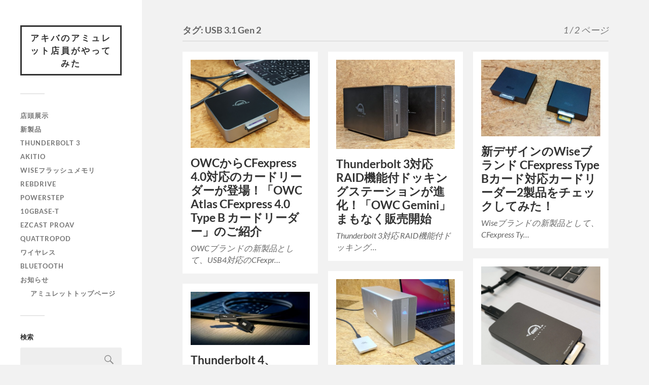

--- FILE ---
content_type: text/html; charset=UTF-8
request_url: https://www.amulet.co.jp/shop-blog/?tag=usb-3-1-gen-2
body_size: 89570
content:
<!DOCTYPE html>

<html class="no-js" lang="ja">

	<head profile="http://gmpg.org/xfn/11">
		
		<meta http-equiv="Content-Type" content="text/html; charset=UTF-8" />
		<meta name="viewport" content="width=device-width, initial-scale=1.0, maximum-scale=1.0, user-scalable=no" >
		 
		<title>USB 3.1 Gen 2 &#8211; アキバのアミュレット店員がやってみた</title>
<meta name='robots' content='max-image-preview:large' />
<script>document.documentElement.className = document.documentElement.className.replace("no-js","js");</script>
<link rel="alternate" type="application/rss+xml" title="アキバのアミュレット店員がやってみた &raquo; フィード" href="https://www.amulet.co.jp/shop-blog/?feed=rss2" />
<link rel="alternate" type="application/rss+xml" title="アキバのアミュレット店員がやってみた &raquo; コメントフィード" href="https://www.amulet.co.jp/shop-blog/?feed=comments-rss2" />
<link rel="alternate" type="application/rss+xml" title="アキバのアミュレット店員がやってみた &raquo; USB 3.1 Gen 2 タグのフィード" href="https://www.amulet.co.jp/shop-blog/?feed=rss2&#038;tag=usb-3-1-gen-2" />
		<!-- This site uses the Google Analytics by MonsterInsights plugin v9.11.1 - Using Analytics tracking - https://www.monsterinsights.com/ -->
							<script src="//www.googletagmanager.com/gtag/js?id=G-6DQXVLEV9S"  data-cfasync="false" data-wpfc-render="false" type="text/javascript" async></script>
			<script data-cfasync="false" data-wpfc-render="false" type="text/javascript">
				var mi_version = '9.11.1';
				var mi_track_user = true;
				var mi_no_track_reason = '';
								var MonsterInsightsDefaultLocations = {"page_location":"https:\/\/www.amulet.co.jp\/shop-blog\/?tag=usb-3-1-gen-2"};
								if ( typeof MonsterInsightsPrivacyGuardFilter === 'function' ) {
					var MonsterInsightsLocations = (typeof MonsterInsightsExcludeQuery === 'object') ? MonsterInsightsPrivacyGuardFilter( MonsterInsightsExcludeQuery ) : MonsterInsightsPrivacyGuardFilter( MonsterInsightsDefaultLocations );
				} else {
					var MonsterInsightsLocations = (typeof MonsterInsightsExcludeQuery === 'object') ? MonsterInsightsExcludeQuery : MonsterInsightsDefaultLocations;
				}

								var disableStrs = [
										'ga-disable-G-6DQXVLEV9S',
									];

				/* Function to detect opted out users */
				function __gtagTrackerIsOptedOut() {
					for (var index = 0; index < disableStrs.length; index++) {
						if (document.cookie.indexOf(disableStrs[index] + '=true') > -1) {
							return true;
						}
					}

					return false;
				}

				/* Disable tracking if the opt-out cookie exists. */
				if (__gtagTrackerIsOptedOut()) {
					for (var index = 0; index < disableStrs.length; index++) {
						window[disableStrs[index]] = true;
					}
				}

				/* Opt-out function */
				function __gtagTrackerOptout() {
					for (var index = 0; index < disableStrs.length; index++) {
						document.cookie = disableStrs[index] + '=true; expires=Thu, 31 Dec 2099 23:59:59 UTC; path=/';
						window[disableStrs[index]] = true;
					}
				}

				if ('undefined' === typeof gaOptout) {
					function gaOptout() {
						__gtagTrackerOptout();
					}
				}
								window.dataLayer = window.dataLayer || [];

				window.MonsterInsightsDualTracker = {
					helpers: {},
					trackers: {},
				};
				if (mi_track_user) {
					function __gtagDataLayer() {
						dataLayer.push(arguments);
					}

					function __gtagTracker(type, name, parameters) {
						if (!parameters) {
							parameters = {};
						}

						if (parameters.send_to) {
							__gtagDataLayer.apply(null, arguments);
							return;
						}

						if (type === 'event') {
														parameters.send_to = monsterinsights_frontend.v4_id;
							var hookName = name;
							if (typeof parameters['event_category'] !== 'undefined') {
								hookName = parameters['event_category'] + ':' + name;
							}

							if (typeof MonsterInsightsDualTracker.trackers[hookName] !== 'undefined') {
								MonsterInsightsDualTracker.trackers[hookName](parameters);
							} else {
								__gtagDataLayer('event', name, parameters);
							}
							
						} else {
							__gtagDataLayer.apply(null, arguments);
						}
					}

					__gtagTracker('js', new Date());
					__gtagTracker('set', {
						'developer_id.dZGIzZG': true,
											});
					if ( MonsterInsightsLocations.page_location ) {
						__gtagTracker('set', MonsterInsightsLocations);
					}
										__gtagTracker('config', 'G-6DQXVLEV9S', {"forceSSL":"true","link_attribution":"true"} );
										window.gtag = __gtagTracker;										(function () {
						/* https://developers.google.com/analytics/devguides/collection/analyticsjs/ */
						/* ga and __gaTracker compatibility shim. */
						var noopfn = function () {
							return null;
						};
						var newtracker = function () {
							return new Tracker();
						};
						var Tracker = function () {
							return null;
						};
						var p = Tracker.prototype;
						p.get = noopfn;
						p.set = noopfn;
						p.send = function () {
							var args = Array.prototype.slice.call(arguments);
							args.unshift('send');
							__gaTracker.apply(null, args);
						};
						var __gaTracker = function () {
							var len = arguments.length;
							if (len === 0) {
								return;
							}
							var f = arguments[len - 1];
							if (typeof f !== 'object' || f === null || typeof f.hitCallback !== 'function') {
								if ('send' === arguments[0]) {
									var hitConverted, hitObject = false, action;
									if ('event' === arguments[1]) {
										if ('undefined' !== typeof arguments[3]) {
											hitObject = {
												'eventAction': arguments[3],
												'eventCategory': arguments[2],
												'eventLabel': arguments[4],
												'value': arguments[5] ? arguments[5] : 1,
											}
										}
									}
									if ('pageview' === arguments[1]) {
										if ('undefined' !== typeof arguments[2]) {
											hitObject = {
												'eventAction': 'page_view',
												'page_path': arguments[2],
											}
										}
									}
									if (typeof arguments[2] === 'object') {
										hitObject = arguments[2];
									}
									if (typeof arguments[5] === 'object') {
										Object.assign(hitObject, arguments[5]);
									}
									if ('undefined' !== typeof arguments[1].hitType) {
										hitObject = arguments[1];
										if ('pageview' === hitObject.hitType) {
											hitObject.eventAction = 'page_view';
										}
									}
									if (hitObject) {
										action = 'timing' === arguments[1].hitType ? 'timing_complete' : hitObject.eventAction;
										hitConverted = mapArgs(hitObject);
										__gtagTracker('event', action, hitConverted);
									}
								}
								return;
							}

							function mapArgs(args) {
								var arg, hit = {};
								var gaMap = {
									'eventCategory': 'event_category',
									'eventAction': 'event_action',
									'eventLabel': 'event_label',
									'eventValue': 'event_value',
									'nonInteraction': 'non_interaction',
									'timingCategory': 'event_category',
									'timingVar': 'name',
									'timingValue': 'value',
									'timingLabel': 'event_label',
									'page': 'page_path',
									'location': 'page_location',
									'title': 'page_title',
									'referrer' : 'page_referrer',
								};
								for (arg in args) {
																		if (!(!args.hasOwnProperty(arg) || !gaMap.hasOwnProperty(arg))) {
										hit[gaMap[arg]] = args[arg];
									} else {
										hit[arg] = args[arg];
									}
								}
								return hit;
							}

							try {
								f.hitCallback();
							} catch (ex) {
							}
						};
						__gaTracker.create = newtracker;
						__gaTracker.getByName = newtracker;
						__gaTracker.getAll = function () {
							return [];
						};
						__gaTracker.remove = noopfn;
						__gaTracker.loaded = true;
						window['__gaTracker'] = __gaTracker;
					})();
									} else {
										console.log("");
					(function () {
						function __gtagTracker() {
							return null;
						}

						window['__gtagTracker'] = __gtagTracker;
						window['gtag'] = __gtagTracker;
					})();
									}
			</script>
							<!-- / Google Analytics by MonsterInsights -->
		<style id='wp-img-auto-sizes-contain-inline-css' type='text/css'>
img:is([sizes=auto i],[sizes^="auto," i]){contain-intrinsic-size:3000px 1500px}
/*# sourceURL=wp-img-auto-sizes-contain-inline-css */
</style>
<style id='wp-emoji-styles-inline-css' type='text/css'>

	img.wp-smiley, img.emoji {
		display: inline !important;
		border: none !important;
		box-shadow: none !important;
		height: 1em !important;
		width: 1em !important;
		margin: 0 0.07em !important;
		vertical-align: -0.1em !important;
		background: none !important;
		padding: 0 !important;
	}
/*# sourceURL=wp-emoji-styles-inline-css */
</style>
<style id='wp-block-library-inline-css' type='text/css'>
:root{--wp-block-synced-color:#7a00df;--wp-block-synced-color--rgb:122,0,223;--wp-bound-block-color:var(--wp-block-synced-color);--wp-editor-canvas-background:#ddd;--wp-admin-theme-color:#007cba;--wp-admin-theme-color--rgb:0,124,186;--wp-admin-theme-color-darker-10:#006ba1;--wp-admin-theme-color-darker-10--rgb:0,107,160.5;--wp-admin-theme-color-darker-20:#005a87;--wp-admin-theme-color-darker-20--rgb:0,90,135;--wp-admin-border-width-focus:2px}@media (min-resolution:192dpi){:root{--wp-admin-border-width-focus:1.5px}}.wp-element-button{cursor:pointer}:root .has-very-light-gray-background-color{background-color:#eee}:root .has-very-dark-gray-background-color{background-color:#313131}:root .has-very-light-gray-color{color:#eee}:root .has-very-dark-gray-color{color:#313131}:root .has-vivid-green-cyan-to-vivid-cyan-blue-gradient-background{background:linear-gradient(135deg,#00d084,#0693e3)}:root .has-purple-crush-gradient-background{background:linear-gradient(135deg,#34e2e4,#4721fb 50%,#ab1dfe)}:root .has-hazy-dawn-gradient-background{background:linear-gradient(135deg,#faaca8,#dad0ec)}:root .has-subdued-olive-gradient-background{background:linear-gradient(135deg,#fafae1,#67a671)}:root .has-atomic-cream-gradient-background{background:linear-gradient(135deg,#fdd79a,#004a59)}:root .has-nightshade-gradient-background{background:linear-gradient(135deg,#330968,#31cdcf)}:root .has-midnight-gradient-background{background:linear-gradient(135deg,#020381,#2874fc)}:root{--wp--preset--font-size--normal:16px;--wp--preset--font-size--huge:42px}.has-regular-font-size{font-size:1em}.has-larger-font-size{font-size:2.625em}.has-normal-font-size{font-size:var(--wp--preset--font-size--normal)}.has-huge-font-size{font-size:var(--wp--preset--font-size--huge)}.has-text-align-center{text-align:center}.has-text-align-left{text-align:left}.has-text-align-right{text-align:right}.has-fit-text{white-space:nowrap!important}#end-resizable-editor-section{display:none}.aligncenter{clear:both}.items-justified-left{justify-content:flex-start}.items-justified-center{justify-content:center}.items-justified-right{justify-content:flex-end}.items-justified-space-between{justify-content:space-between}.screen-reader-text{border:0;clip-path:inset(50%);height:1px;margin:-1px;overflow:hidden;padding:0;position:absolute;width:1px;word-wrap:normal!important}.screen-reader-text:focus{background-color:#ddd;clip-path:none;color:#444;display:block;font-size:1em;height:auto;left:5px;line-height:normal;padding:15px 23px 14px;text-decoration:none;top:5px;width:auto;z-index:100000}html :where(.has-border-color){border-style:solid}html :where([style*=border-top-color]){border-top-style:solid}html :where([style*=border-right-color]){border-right-style:solid}html :where([style*=border-bottom-color]){border-bottom-style:solid}html :where([style*=border-left-color]){border-left-style:solid}html :where([style*=border-width]){border-style:solid}html :where([style*=border-top-width]){border-top-style:solid}html :where([style*=border-right-width]){border-right-style:solid}html :where([style*=border-bottom-width]){border-bottom-style:solid}html :where([style*=border-left-width]){border-left-style:solid}html :where(img[class*=wp-image-]){height:auto;max-width:100%}:where(figure){margin:0 0 1em}html :where(.is-position-sticky){--wp-admin--admin-bar--position-offset:var(--wp-admin--admin-bar--height,0px)}@media screen and (max-width:600px){html :where(.is-position-sticky){--wp-admin--admin-bar--position-offset:0px}}

/*# sourceURL=wp-block-library-inline-css */
</style><style id='wp-block-heading-inline-css' type='text/css'>
h1:where(.wp-block-heading).has-background,h2:where(.wp-block-heading).has-background,h3:where(.wp-block-heading).has-background,h4:where(.wp-block-heading).has-background,h5:where(.wp-block-heading).has-background,h6:where(.wp-block-heading).has-background{padding:1.25em 2.375em}h1.has-text-align-left[style*=writing-mode]:where([style*=vertical-lr]),h1.has-text-align-right[style*=writing-mode]:where([style*=vertical-rl]),h2.has-text-align-left[style*=writing-mode]:where([style*=vertical-lr]),h2.has-text-align-right[style*=writing-mode]:where([style*=vertical-rl]),h3.has-text-align-left[style*=writing-mode]:where([style*=vertical-lr]),h3.has-text-align-right[style*=writing-mode]:where([style*=vertical-rl]),h4.has-text-align-left[style*=writing-mode]:where([style*=vertical-lr]),h4.has-text-align-right[style*=writing-mode]:where([style*=vertical-rl]),h5.has-text-align-left[style*=writing-mode]:where([style*=vertical-lr]),h5.has-text-align-right[style*=writing-mode]:where([style*=vertical-rl]),h6.has-text-align-left[style*=writing-mode]:where([style*=vertical-lr]),h6.has-text-align-right[style*=writing-mode]:where([style*=vertical-rl]){rotate:180deg}
/*# sourceURL=https://www.amulet.co.jp/shop-blog/wp-includes/blocks/heading/style.min.css */
</style>
<style id='wp-block-paragraph-inline-css' type='text/css'>
.is-small-text{font-size:.875em}.is-regular-text{font-size:1em}.is-large-text{font-size:2.25em}.is-larger-text{font-size:3em}.has-drop-cap:not(:focus):first-letter{float:left;font-size:8.4em;font-style:normal;font-weight:100;line-height:.68;margin:.05em .1em 0 0;text-transform:uppercase}body.rtl .has-drop-cap:not(:focus):first-letter{float:none;margin-left:.1em}p.has-drop-cap.has-background{overflow:hidden}:root :where(p.has-background){padding:1.25em 2.375em}:where(p.has-text-color:not(.has-link-color)) a{color:inherit}p.has-text-align-left[style*="writing-mode:vertical-lr"],p.has-text-align-right[style*="writing-mode:vertical-rl"]{rotate:180deg}
/*# sourceURL=https://www.amulet.co.jp/shop-blog/wp-includes/blocks/paragraph/style.min.css */
</style>
<style id='wp-block-table-inline-css' type='text/css'>
.wp-block-table{overflow-x:auto}.wp-block-table table{border-collapse:collapse;width:100%}.wp-block-table thead{border-bottom:3px solid}.wp-block-table tfoot{border-top:3px solid}.wp-block-table td,.wp-block-table th{border:1px solid;padding:.5em}.wp-block-table .has-fixed-layout{table-layout:fixed;width:100%}.wp-block-table .has-fixed-layout td,.wp-block-table .has-fixed-layout th{word-break:break-word}.wp-block-table.aligncenter,.wp-block-table.alignleft,.wp-block-table.alignright{display:table;width:auto}.wp-block-table.aligncenter td,.wp-block-table.aligncenter th,.wp-block-table.alignleft td,.wp-block-table.alignleft th,.wp-block-table.alignright td,.wp-block-table.alignright th{word-break:break-word}.wp-block-table .has-subtle-light-gray-background-color{background-color:#f3f4f5}.wp-block-table .has-subtle-pale-green-background-color{background-color:#e9fbe5}.wp-block-table .has-subtle-pale-blue-background-color{background-color:#e7f5fe}.wp-block-table .has-subtle-pale-pink-background-color{background-color:#fcf0ef}.wp-block-table.is-style-stripes{background-color:initial;border-collapse:inherit;border-spacing:0}.wp-block-table.is-style-stripes tbody tr:nth-child(odd){background-color:#f0f0f0}.wp-block-table.is-style-stripes.has-subtle-light-gray-background-color tbody tr:nth-child(odd){background-color:#f3f4f5}.wp-block-table.is-style-stripes.has-subtle-pale-green-background-color tbody tr:nth-child(odd){background-color:#e9fbe5}.wp-block-table.is-style-stripes.has-subtle-pale-blue-background-color tbody tr:nth-child(odd){background-color:#e7f5fe}.wp-block-table.is-style-stripes.has-subtle-pale-pink-background-color tbody tr:nth-child(odd){background-color:#fcf0ef}.wp-block-table.is-style-stripes td,.wp-block-table.is-style-stripes th{border-color:#0000}.wp-block-table.is-style-stripes{border-bottom:1px solid #f0f0f0}.wp-block-table .has-border-color td,.wp-block-table .has-border-color th,.wp-block-table .has-border-color tr,.wp-block-table .has-border-color>*{border-color:inherit}.wp-block-table table[style*=border-top-color] tr:first-child,.wp-block-table table[style*=border-top-color] tr:first-child td,.wp-block-table table[style*=border-top-color] tr:first-child th,.wp-block-table table[style*=border-top-color]>*,.wp-block-table table[style*=border-top-color]>* td,.wp-block-table table[style*=border-top-color]>* th{border-top-color:inherit}.wp-block-table table[style*=border-top-color] tr:not(:first-child){border-top-color:initial}.wp-block-table table[style*=border-right-color] td:last-child,.wp-block-table table[style*=border-right-color] th,.wp-block-table table[style*=border-right-color] tr,.wp-block-table table[style*=border-right-color]>*{border-right-color:inherit}.wp-block-table table[style*=border-bottom-color] tr:last-child,.wp-block-table table[style*=border-bottom-color] tr:last-child td,.wp-block-table table[style*=border-bottom-color] tr:last-child th,.wp-block-table table[style*=border-bottom-color]>*,.wp-block-table table[style*=border-bottom-color]>* td,.wp-block-table table[style*=border-bottom-color]>* th{border-bottom-color:inherit}.wp-block-table table[style*=border-bottom-color] tr:not(:last-child){border-bottom-color:initial}.wp-block-table table[style*=border-left-color] td:first-child,.wp-block-table table[style*=border-left-color] th,.wp-block-table table[style*=border-left-color] tr,.wp-block-table table[style*=border-left-color]>*{border-left-color:inherit}.wp-block-table table[style*=border-style] td,.wp-block-table table[style*=border-style] th,.wp-block-table table[style*=border-style] tr,.wp-block-table table[style*=border-style]>*{border-style:inherit}.wp-block-table table[style*=border-width] td,.wp-block-table table[style*=border-width] th,.wp-block-table table[style*=border-width] tr,.wp-block-table table[style*=border-width]>*{border-style:inherit;border-width:inherit}
/*# sourceURL=https://www.amulet.co.jp/shop-blog/wp-includes/blocks/table/style.min.css */
</style>
<style id='global-styles-inline-css' type='text/css'>
:root{--wp--preset--aspect-ratio--square: 1;--wp--preset--aspect-ratio--4-3: 4/3;--wp--preset--aspect-ratio--3-4: 3/4;--wp--preset--aspect-ratio--3-2: 3/2;--wp--preset--aspect-ratio--2-3: 2/3;--wp--preset--aspect-ratio--16-9: 16/9;--wp--preset--aspect-ratio--9-16: 9/16;--wp--preset--color--black: #333;--wp--preset--color--cyan-bluish-gray: #abb8c3;--wp--preset--color--white: #fff;--wp--preset--color--pale-pink: #f78da7;--wp--preset--color--vivid-red: #cf2e2e;--wp--preset--color--luminous-vivid-orange: #ff6900;--wp--preset--color--luminous-vivid-amber: #fcb900;--wp--preset--color--light-green-cyan: #7bdcb5;--wp--preset--color--vivid-green-cyan: #00d084;--wp--preset--color--pale-cyan-blue: #8ed1fc;--wp--preset--color--vivid-cyan-blue: #0693e3;--wp--preset--color--vivid-purple: #9b51e0;--wp--preset--color--accent: #02b3ff;--wp--preset--color--dark-gray: #444;--wp--preset--color--medium-gray: #666;--wp--preset--color--light-gray: #767676;--wp--preset--gradient--vivid-cyan-blue-to-vivid-purple: linear-gradient(135deg,rgb(6,147,227) 0%,rgb(155,81,224) 100%);--wp--preset--gradient--light-green-cyan-to-vivid-green-cyan: linear-gradient(135deg,rgb(122,220,180) 0%,rgb(0,208,130) 100%);--wp--preset--gradient--luminous-vivid-amber-to-luminous-vivid-orange: linear-gradient(135deg,rgb(252,185,0) 0%,rgb(255,105,0) 100%);--wp--preset--gradient--luminous-vivid-orange-to-vivid-red: linear-gradient(135deg,rgb(255,105,0) 0%,rgb(207,46,46) 100%);--wp--preset--gradient--very-light-gray-to-cyan-bluish-gray: linear-gradient(135deg,rgb(238,238,238) 0%,rgb(169,184,195) 100%);--wp--preset--gradient--cool-to-warm-spectrum: linear-gradient(135deg,rgb(74,234,220) 0%,rgb(151,120,209) 20%,rgb(207,42,186) 40%,rgb(238,44,130) 60%,rgb(251,105,98) 80%,rgb(254,248,76) 100%);--wp--preset--gradient--blush-light-purple: linear-gradient(135deg,rgb(255,206,236) 0%,rgb(152,150,240) 100%);--wp--preset--gradient--blush-bordeaux: linear-gradient(135deg,rgb(254,205,165) 0%,rgb(254,45,45) 50%,rgb(107,0,62) 100%);--wp--preset--gradient--luminous-dusk: linear-gradient(135deg,rgb(255,203,112) 0%,rgb(199,81,192) 50%,rgb(65,88,208) 100%);--wp--preset--gradient--pale-ocean: linear-gradient(135deg,rgb(255,245,203) 0%,rgb(182,227,212) 50%,rgb(51,167,181) 100%);--wp--preset--gradient--electric-grass: linear-gradient(135deg,rgb(202,248,128) 0%,rgb(113,206,126) 100%);--wp--preset--gradient--midnight: linear-gradient(135deg,rgb(2,3,129) 0%,rgb(40,116,252) 100%);--wp--preset--font-size--small: 16px;--wp--preset--font-size--medium: 20px;--wp--preset--font-size--large: 24px;--wp--preset--font-size--x-large: 42px;--wp--preset--font-size--normal: 18px;--wp--preset--font-size--larger: 27px;--wp--preset--spacing--20: 0.44rem;--wp--preset--spacing--30: 0.67rem;--wp--preset--spacing--40: 1rem;--wp--preset--spacing--50: 1.5rem;--wp--preset--spacing--60: 2.25rem;--wp--preset--spacing--70: 3.38rem;--wp--preset--spacing--80: 5.06rem;--wp--preset--shadow--natural: 6px 6px 9px rgba(0, 0, 0, 0.2);--wp--preset--shadow--deep: 12px 12px 50px rgba(0, 0, 0, 0.4);--wp--preset--shadow--sharp: 6px 6px 0px rgba(0, 0, 0, 0.2);--wp--preset--shadow--outlined: 6px 6px 0px -3px rgb(255, 255, 255), 6px 6px rgb(0, 0, 0);--wp--preset--shadow--crisp: 6px 6px 0px rgb(0, 0, 0);}:where(.is-layout-flex){gap: 0.5em;}:where(.is-layout-grid){gap: 0.5em;}body .is-layout-flex{display: flex;}.is-layout-flex{flex-wrap: wrap;align-items: center;}.is-layout-flex > :is(*, div){margin: 0;}body .is-layout-grid{display: grid;}.is-layout-grid > :is(*, div){margin: 0;}:where(.wp-block-columns.is-layout-flex){gap: 2em;}:where(.wp-block-columns.is-layout-grid){gap: 2em;}:where(.wp-block-post-template.is-layout-flex){gap: 1.25em;}:where(.wp-block-post-template.is-layout-grid){gap: 1.25em;}.has-black-color{color: var(--wp--preset--color--black) !important;}.has-cyan-bluish-gray-color{color: var(--wp--preset--color--cyan-bluish-gray) !important;}.has-white-color{color: var(--wp--preset--color--white) !important;}.has-pale-pink-color{color: var(--wp--preset--color--pale-pink) !important;}.has-vivid-red-color{color: var(--wp--preset--color--vivid-red) !important;}.has-luminous-vivid-orange-color{color: var(--wp--preset--color--luminous-vivid-orange) !important;}.has-luminous-vivid-amber-color{color: var(--wp--preset--color--luminous-vivid-amber) !important;}.has-light-green-cyan-color{color: var(--wp--preset--color--light-green-cyan) !important;}.has-vivid-green-cyan-color{color: var(--wp--preset--color--vivid-green-cyan) !important;}.has-pale-cyan-blue-color{color: var(--wp--preset--color--pale-cyan-blue) !important;}.has-vivid-cyan-blue-color{color: var(--wp--preset--color--vivid-cyan-blue) !important;}.has-vivid-purple-color{color: var(--wp--preset--color--vivid-purple) !important;}.has-black-background-color{background-color: var(--wp--preset--color--black) !important;}.has-cyan-bluish-gray-background-color{background-color: var(--wp--preset--color--cyan-bluish-gray) !important;}.has-white-background-color{background-color: var(--wp--preset--color--white) !important;}.has-pale-pink-background-color{background-color: var(--wp--preset--color--pale-pink) !important;}.has-vivid-red-background-color{background-color: var(--wp--preset--color--vivid-red) !important;}.has-luminous-vivid-orange-background-color{background-color: var(--wp--preset--color--luminous-vivid-orange) !important;}.has-luminous-vivid-amber-background-color{background-color: var(--wp--preset--color--luminous-vivid-amber) !important;}.has-light-green-cyan-background-color{background-color: var(--wp--preset--color--light-green-cyan) !important;}.has-vivid-green-cyan-background-color{background-color: var(--wp--preset--color--vivid-green-cyan) !important;}.has-pale-cyan-blue-background-color{background-color: var(--wp--preset--color--pale-cyan-blue) !important;}.has-vivid-cyan-blue-background-color{background-color: var(--wp--preset--color--vivid-cyan-blue) !important;}.has-vivid-purple-background-color{background-color: var(--wp--preset--color--vivid-purple) !important;}.has-black-border-color{border-color: var(--wp--preset--color--black) !important;}.has-cyan-bluish-gray-border-color{border-color: var(--wp--preset--color--cyan-bluish-gray) !important;}.has-white-border-color{border-color: var(--wp--preset--color--white) !important;}.has-pale-pink-border-color{border-color: var(--wp--preset--color--pale-pink) !important;}.has-vivid-red-border-color{border-color: var(--wp--preset--color--vivid-red) !important;}.has-luminous-vivid-orange-border-color{border-color: var(--wp--preset--color--luminous-vivid-orange) !important;}.has-luminous-vivid-amber-border-color{border-color: var(--wp--preset--color--luminous-vivid-amber) !important;}.has-light-green-cyan-border-color{border-color: var(--wp--preset--color--light-green-cyan) !important;}.has-vivid-green-cyan-border-color{border-color: var(--wp--preset--color--vivid-green-cyan) !important;}.has-pale-cyan-blue-border-color{border-color: var(--wp--preset--color--pale-cyan-blue) !important;}.has-vivid-cyan-blue-border-color{border-color: var(--wp--preset--color--vivid-cyan-blue) !important;}.has-vivid-purple-border-color{border-color: var(--wp--preset--color--vivid-purple) !important;}.has-vivid-cyan-blue-to-vivid-purple-gradient-background{background: var(--wp--preset--gradient--vivid-cyan-blue-to-vivid-purple) !important;}.has-light-green-cyan-to-vivid-green-cyan-gradient-background{background: var(--wp--preset--gradient--light-green-cyan-to-vivid-green-cyan) !important;}.has-luminous-vivid-amber-to-luminous-vivid-orange-gradient-background{background: var(--wp--preset--gradient--luminous-vivid-amber-to-luminous-vivid-orange) !important;}.has-luminous-vivid-orange-to-vivid-red-gradient-background{background: var(--wp--preset--gradient--luminous-vivid-orange-to-vivid-red) !important;}.has-very-light-gray-to-cyan-bluish-gray-gradient-background{background: var(--wp--preset--gradient--very-light-gray-to-cyan-bluish-gray) !important;}.has-cool-to-warm-spectrum-gradient-background{background: var(--wp--preset--gradient--cool-to-warm-spectrum) !important;}.has-blush-light-purple-gradient-background{background: var(--wp--preset--gradient--blush-light-purple) !important;}.has-blush-bordeaux-gradient-background{background: var(--wp--preset--gradient--blush-bordeaux) !important;}.has-luminous-dusk-gradient-background{background: var(--wp--preset--gradient--luminous-dusk) !important;}.has-pale-ocean-gradient-background{background: var(--wp--preset--gradient--pale-ocean) !important;}.has-electric-grass-gradient-background{background: var(--wp--preset--gradient--electric-grass) !important;}.has-midnight-gradient-background{background: var(--wp--preset--gradient--midnight) !important;}.has-small-font-size{font-size: var(--wp--preset--font-size--small) !important;}.has-medium-font-size{font-size: var(--wp--preset--font-size--medium) !important;}.has-large-font-size{font-size: var(--wp--preset--font-size--large) !important;}.has-x-large-font-size{font-size: var(--wp--preset--font-size--x-large) !important;}
/*# sourceURL=global-styles-inline-css */
</style>

<style id='classic-theme-styles-inline-css' type='text/css'>
/*! This file is auto-generated */
.wp-block-button__link{color:#fff;background-color:#32373c;border-radius:9999px;box-shadow:none;text-decoration:none;padding:calc(.667em + 2px) calc(1.333em + 2px);font-size:1.125em}.wp-block-file__button{background:#32373c;color:#fff;text-decoration:none}
/*# sourceURL=/wp-includes/css/classic-themes.min.css */
</style>
<link rel='stylesheet' id='fukasawa_googleFonts-css' href='https://www.amulet.co.jp/shop-blog/wp-content/themes/fukasawa/assets/css/fonts.css?ver=6.9' type='text/css' media='all' />
<link rel='stylesheet' id='fukasawa_genericons-css' href='https://www.amulet.co.jp/shop-blog/wp-content/themes/fukasawa/assets/fonts/genericons/genericons.css?ver=6.9' type='text/css' media='all' />
<link rel='stylesheet' id='fukasawa_style-css' href='https://www.amulet.co.jp/shop-blog/wp-content/themes/fukasawa/style.css' type='text/css' media='all' />
<script type="text/javascript" src="https://www.amulet.co.jp/shop-blog/wp-content/plugins/google-analytics-for-wordpress/assets/js/frontend-gtag.min.js?ver=9.11.1" id="monsterinsights-frontend-script-js" async="async" data-wp-strategy="async"></script>
<script data-cfasync="false" data-wpfc-render="false" type="text/javascript" id='monsterinsights-frontend-script-js-extra'>/* <![CDATA[ */
var monsterinsights_frontend = {"js_events_tracking":"true","download_extensions":"doc,pdf,ppt,zip,xls,docx,pptx,xlsx","inbound_paths":"[{\"path\":\"\\\/go\\\/\",\"label\":\"affiliate\"},{\"path\":\"\\\/recommend\\\/\",\"label\":\"affiliate\"}]","home_url":"https:\/\/www.amulet.co.jp\/shop-blog","hash_tracking":"false","v4_id":"G-6DQXVLEV9S"};/* ]]> */
</script>
<script type="text/javascript" src="https://www.amulet.co.jp/shop-blog/wp-includes/js/jquery/jquery.min.js?ver=3.7.1" id="jquery-core-js"></script>
<script type="text/javascript" src="https://www.amulet.co.jp/shop-blog/wp-includes/js/jquery/jquery-migrate.min.js?ver=3.4.1" id="jquery-migrate-js"></script>
<script type="text/javascript" src="https://www.amulet.co.jp/shop-blog/wp-content/themes/fukasawa/assets/js/flexslider.js?ver=1" id="fukasawa_flexslider-js"></script>
<link rel="https://api.w.org/" href="https://www.amulet.co.jp/shop-blog/index.php?rest_route=/" /><link rel="alternate" title="JSON" type="application/json" href="https://www.amulet.co.jp/shop-blog/index.php?rest_route=/wp/v2/tags/31" /><!-- Customizer CSS --><style type="text/css">body a { color:#02b3ff; }.main-menu .current-menu-item:before { color:#02b3ff; }.main-menu .current_page_item:before { color:#02b3ff; }.widget-content .textwidget a:hover { color:#02b3ff; }.widget_fukasawa_recent_posts a:hover .title { color:#02b3ff; }.widget_fukasawa_recent_comments a:hover .title { color:#02b3ff; }.widget_archive li a:hover { color:#02b3ff; }.widget_categories li a:hover { color:#02b3ff; }.widget_meta li a:hover { color:#02b3ff; }.widget_nav_menu li a:hover { color:#02b3ff; }.widget_rss .widget-content ul a.rsswidget:hover { color:#02b3ff; }#wp-calendar thead { color:#02b3ff; }.widget_tag_cloud a:hover { background:#02b3ff; }.search-button:hover .genericon { color:#02b3ff; }.flex-direction-nav a:hover { background-color:#02b3ff; }a.post-quote:hover { background:#02b3ff; }.posts .post-title a:hover { color:#02b3ff; }.post-content blockquote:before { color:#02b3ff; }.post-content fieldset legend { background:#02b3ff; }.post-content input[type="submit"]:hover { background:#02b3ff; }.post-content input[type="button"]:hover { background:#02b3ff; }.post-content input[type="reset"]:hover { background:#02b3ff; }.post-content .has-accent-color { color:#02b3ff; }.post-content .has-accent-background-color { background-color:#02b3ff; }.page-links a:hover { background:#02b3ff; }.comments .pingbacks li a:hover { color:#02b3ff; }.comment-header h4 a:hover { color:#02b3ff; }.bypostauthor.commet .comment-header:before { background:#02b3ff; }.form-submit #submit:hover { background-color:#02b3ff; }.nav-toggle.active { background-color:#02b3ff; }.mobile-menu .current-menu-item:before { color:#02b3ff; }.mobile-menu .current_page_item:before { color:#02b3ff; }body#tinymce.wp-editor a { color:#02b3ff; }body#tinymce.wp-editor a:hover { color:#02b3ff; }body#tinymce.wp-editor fieldset legend { background:#02b3ff; }body#tinymce.wp-editor blockquote:before { color:#02b3ff; }</style><!--/Customizer CSS-->
<!-- BEGIN: WP Social Bookmarking Light HEAD --><script>
    (function (d, s, id) {
        var js, fjs = d.getElementsByTagName(s)[0];
        if (d.getElementById(id)) return;
        js = d.createElement(s);
        js.id = id;
        js.src = "//connect.facebook.net/ja_JP/sdk.js#xfbml=1&version=v2.7";
        fjs.parentNode.insertBefore(js, fjs);
    }(document, 'script', 'facebook-jssdk'));
</script>
<style type="text/css">.wp_social_bookmarking_light{
    border: 0 !important;
    padding: 10px 0 20px 0 !important;
    margin: 0 !important;
}
.wp_social_bookmarking_light div{
    float: left !important;
    border: 0 !important;
    padding: 0 !important;
    margin: 0 5px 0px 0 !important;
    min-height: 30px !important;
    line-height: 18px !important;
    text-indent: 0 !important;
}
.wp_social_bookmarking_light img{
    border: 0 !important;
    padding: 0;
    margin: 0;
    vertical-align: top !important;
}
.wp_social_bookmarking_light_clear{
    clear: both !important;
}
#fb-root{
    display: none;
}
.wsbl_facebook_like iframe{
    max-width: none !important;
}
.wsbl_pinterest a{
    border: 0px !important;
}
</style>
<!-- END: WP Social Bookmarking Light HEAD -->
<link rel="icon" href="https://www.amulet.co.jp/shop-blog/wp-content/uploads/2019/01/apple-touch-icon.png" sizes="32x32" />
<link rel="icon" href="https://www.amulet.co.jp/shop-blog/wp-content/uploads/2019/01/apple-touch-icon.png" sizes="192x192" />
<link rel="apple-touch-icon" href="https://www.amulet.co.jp/shop-blog/wp-content/uploads/2019/01/apple-touch-icon.png" />
<meta name="msapplication-TileImage" content="https://www.amulet.co.jp/shop-blog/wp-content/uploads/2019/01/apple-touch-icon.png" />
		<style type="text/css" id="wp-custom-css">
			.wp-block-image img {
    box-shadow: none;
}		</style>
			
	</head>
	
	<body class="archive tag tag-usb-3-1-gen-2 tag-31 wp-theme-fukasawa wp-is-not-mobile">

		
		<a class="skip-link button" href="#site-content">本文にジャンプ</a>
	
		<div class="mobile-navigation">
	
			<ul class="mobile-menu">
						
				<li id="menu-item-9906" class="menu-item menu-item-type-taxonomy menu-item-object-category menu-item-9906"><a href="https://www.amulet.co.jp/shop-blog/?cat=13">店頭展示</a></li>
<li id="menu-item-9907" class="menu-item menu-item-type-taxonomy menu-item-object-category menu-item-9907"><a href="https://www.amulet.co.jp/shop-blog/?cat=9">新製品</a></li>
<li id="menu-item-9917" class="menu-item menu-item-type-taxonomy menu-item-object-post_tag menu-item-9917"><a href="https://www.amulet.co.jp/shop-blog/?tag=thunderbolt-3">Thunderbolt 3</a></li>
<li id="menu-item-9918" class="menu-item menu-item-type-taxonomy menu-item-object-post_tag menu-item-9918"><a href="https://www.amulet.co.jp/shop-blog/?tag=akitio">AKiTiO</a></li>
<li id="menu-item-9911" class="menu-item menu-item-type-taxonomy menu-item-object-category menu-item-9911"><a href="https://www.amulet.co.jp/shop-blog/?cat=16">Wiseフラッシュメモリ</a></li>
<li id="menu-item-9910" class="menu-item menu-item-type-taxonomy menu-item-object-category menu-item-9910"><a href="https://www.amulet.co.jp/shop-blog/?cat=10">RebDrive</a></li>
<li id="menu-item-9908" class="menu-item menu-item-type-taxonomy menu-item-object-category menu-item-9908"><a href="https://www.amulet.co.jp/shop-blog/?cat=12">POWERSTEP</a></li>
<li id="menu-item-9919" class="menu-item menu-item-type-taxonomy menu-item-object-post_tag menu-item-9919"><a href="https://www.amulet.co.jp/shop-blog/?tag=10gbase-t">10GBASE-T</a></li>
<li id="menu-item-21548" class="menu-item menu-item-type-taxonomy menu-item-object-post_tag menu-item-21548"><a href="https://www.amulet.co.jp/shop-blog/?tag=ezcast-proav">EZCast ProAV</a></li>
<li id="menu-item-12876" class="menu-item menu-item-type-taxonomy menu-item-object-category menu-item-12876"><a href="https://www.amulet.co.jp/shop-blog/?cat=71">QuattroPod</a></li>
<li id="menu-item-9920" class="menu-item menu-item-type-taxonomy menu-item-object-post_tag menu-item-9920"><a href="https://www.amulet.co.jp/shop-blog/?tag=%e3%83%af%e3%82%a4%e3%83%a4%e3%83%ac%e3%82%b9">ワイヤレス</a></li>
<li id="menu-item-9921" class="menu-item menu-item-type-taxonomy menu-item-object-post_tag menu-item-9921"><a href="https://www.amulet.co.jp/shop-blog/?tag=bluetooth">Bluetooth</a></li>
<li id="menu-item-9905" class="menu-item menu-item-type-taxonomy menu-item-object-category menu-item-has-children menu-item-9905"><a href="https://www.amulet.co.jp/shop-blog/?cat=1">お知らせ</a>
<ul class="sub-menu">
	<li id="menu-item-9930" class="menu-item menu-item-type-custom menu-item-object-custom menu-item-9930"><a href="https://www.amulet.co.jp">アミュレットトップページ</a></li>
</ul>
</li>
				
			 </ul>
		 
		</div><!-- .mobile-navigation -->
	
		<div class="sidebar">
		
					
				<div class="blog-title">
					<a href="https://www.amulet.co.jp/shop-blog" rel="home">アキバのアミュレット店員がやってみた</a>
				</div>
				
						
			<button type="button" class="nav-toggle">
			
				<div class="bars">
					<div class="bar"></div>
					<div class="bar"></div>
					<div class="bar"></div>
				</div>
				
				<p>
					<span class="menu">メニュー</span>
					<span class="close">閉じる</span>
				</p>
			
			</button>
			
			<ul class="main-menu">
				<li id="menu-item-9906" class="menu-item menu-item-type-taxonomy menu-item-object-category menu-item-9906"><a href="https://www.amulet.co.jp/shop-blog/?cat=13">店頭展示</a></li>
<li id="menu-item-9907" class="menu-item menu-item-type-taxonomy menu-item-object-category menu-item-9907"><a href="https://www.amulet.co.jp/shop-blog/?cat=9">新製品</a></li>
<li id="menu-item-9917" class="menu-item menu-item-type-taxonomy menu-item-object-post_tag menu-item-9917"><a href="https://www.amulet.co.jp/shop-blog/?tag=thunderbolt-3">Thunderbolt 3</a></li>
<li id="menu-item-9918" class="menu-item menu-item-type-taxonomy menu-item-object-post_tag menu-item-9918"><a href="https://www.amulet.co.jp/shop-blog/?tag=akitio">AKiTiO</a></li>
<li id="menu-item-9911" class="menu-item menu-item-type-taxonomy menu-item-object-category menu-item-9911"><a href="https://www.amulet.co.jp/shop-blog/?cat=16">Wiseフラッシュメモリ</a></li>
<li id="menu-item-9910" class="menu-item menu-item-type-taxonomy menu-item-object-category menu-item-9910"><a href="https://www.amulet.co.jp/shop-blog/?cat=10">RebDrive</a></li>
<li id="menu-item-9908" class="menu-item menu-item-type-taxonomy menu-item-object-category menu-item-9908"><a href="https://www.amulet.co.jp/shop-blog/?cat=12">POWERSTEP</a></li>
<li id="menu-item-9919" class="menu-item menu-item-type-taxonomy menu-item-object-post_tag menu-item-9919"><a href="https://www.amulet.co.jp/shop-blog/?tag=10gbase-t">10GBASE-T</a></li>
<li id="menu-item-21548" class="menu-item menu-item-type-taxonomy menu-item-object-post_tag menu-item-21548"><a href="https://www.amulet.co.jp/shop-blog/?tag=ezcast-proav">EZCast ProAV</a></li>
<li id="menu-item-12876" class="menu-item menu-item-type-taxonomy menu-item-object-category menu-item-12876"><a href="https://www.amulet.co.jp/shop-blog/?cat=71">QuattroPod</a></li>
<li id="menu-item-9920" class="menu-item menu-item-type-taxonomy menu-item-object-post_tag menu-item-9920"><a href="https://www.amulet.co.jp/shop-blog/?tag=%e3%83%af%e3%82%a4%e3%83%a4%e3%83%ac%e3%82%b9">ワイヤレス</a></li>
<li id="menu-item-9921" class="menu-item menu-item-type-taxonomy menu-item-object-post_tag menu-item-9921"><a href="https://www.amulet.co.jp/shop-blog/?tag=bluetooth">Bluetooth</a></li>
<li id="menu-item-9905" class="menu-item menu-item-type-taxonomy menu-item-object-category menu-item-has-children menu-item-9905"><a href="https://www.amulet.co.jp/shop-blog/?cat=1">お知らせ</a>
<ul class="sub-menu">
	<li id="menu-item-9930" class="menu-item menu-item-type-custom menu-item-object-custom menu-item-9930"><a href="https://www.amulet.co.jp">アミュレットトップページ</a></li>
</ul>
</li>
			</ul><!-- .main-menu -->

							<div class="widgets">
					<div id="search-4" class="widget widget_search"><div class="widget-content clear"><h3 class="widget-title">検索</h3><form role="search" method="get" id="searchform" class="searchform" action="https://www.amulet.co.jp/shop-blog/">
				<div>
					<label class="screen-reader-text" for="s">検索:</label>
					<input type="text" value="" name="s" id="s" />
					<input type="submit" id="searchsubmit" value="検索" />
				</div>
			</form></div></div><div id="tag_cloud-3" class="widget widget_tag_cloud"><div class="widget-content clear"><h3 class="widget-title">タグ</h3><div class="tagcloud"><a href="https://www.amulet.co.jp/shop-blog/?tag=10gbase-t" class="tag-cloud-link tag-link-22 tag-link-position-1" style="font-size: 9.4736842105263pt;" aria-label="10GBASE-T (3個の項目)">10GBASE-T</a>
<a href="https://www.amulet.co.jp/shop-blog/?tag=10gb-ethernet" class="tag-cloud-link tag-link-33 tag-link-position-2" style="font-size: 12.543859649123pt;" aria-label="10Gb Ethernet (6個の項目)">10Gb Ethernet</a>
<a href="https://www.amulet.co.jp/shop-blog/?tag=10g-%e3%83%8d%e3%83%83%e3%83%88%e3%83%af%e3%83%bc%e3%82%af%e3%82%a2%e3%83%80%e3%83%97%e3%82%bf%e3%83%bc" class="tag-cloud-link tag-link-34 tag-link-position-3" style="font-size: 12.543859649123pt;" aria-label="10G ネットワークアダプター (6個の項目)">10G ネットワークアダプター</a>
<a href="https://www.amulet.co.jp/shop-blog/?tag=akitio" class="tag-cloud-link tag-link-21 tag-link-position-4" style="font-size: 16.842105263158pt;" aria-label="AKiTiO (15個の項目)">AKiTiO</a>
<a href="https://www.amulet.co.jp/shop-blog/?tag=akitio-node" class="tag-cloud-link tag-link-29 tag-link-position-5" style="font-size: 10.701754385965pt;" aria-label="AKiTiO Node (4個の項目)">AKiTiO Node</a>
<a href="https://www.amulet.co.jp/shop-blog/?tag=bluetooth" class="tag-cloud-link tag-link-26 tag-link-position-6" style="font-size: 12.543859649123pt;" aria-label="Bluetooth (6個の項目)">Bluetooth</a>
<a href="https://www.amulet.co.jp/shop-blog/?tag=cfexpress" class="tag-cloud-link tag-link-121 tag-link-position-7" style="font-size: 9.4736842105263pt;" aria-label="CFexpress (3個の項目)">CFexpress</a>
<a href="https://www.amulet.co.jp/shop-blog/?tag=dock" class="tag-cloud-link tag-link-23 tag-link-position-8" style="font-size: 9.4736842105263pt;" aria-label="Dock (3個の項目)">Dock</a>
<a href="https://www.amulet.co.jp/shop-blog/?tag=egpu" class="tag-cloud-link tag-link-118 tag-link-position-9" style="font-size: 10.701754385965pt;" aria-label="eGPU (4個の項目)">eGPU</a>
<a href="https://www.amulet.co.jp/shop-blog/?tag=ezcast-proav" class="tag-cloud-link tag-link-110 tag-link-position-10" style="font-size: 12.543859649123pt;" aria-label="EZCast ProAV (6個の項目)">EZCast ProAV</a>
<a href="https://www.amulet.co.jp/shop-blog/?tag=hdmi" class="tag-cloud-link tag-link-85 tag-link-position-11" style="font-size: 14.877192982456pt;" aria-label="HDMI (10個の項目)">HDMI</a>
<a href="https://www.amulet.co.jp/shop-blog/?tag=miracast" class="tag-cloud-link tag-link-25 tag-link-position-12" style="font-size: 8pt;" aria-label="Miracast (2個の項目)">Miracast</a>
<a href="https://www.amulet.co.jp/shop-blog/?tag=nvidia" class="tag-cloud-link tag-link-47 tag-link-position-13" style="font-size: 9.4736842105263pt;" aria-label="NVIDIA (3個の項目)">NVIDIA</a>
<a href="https://www.amulet.co.jp/shop-blog/?tag=owc" class="tag-cloud-link tag-link-99 tag-link-position-14" style="font-size: 11.684210526316pt;" aria-label="OWC (5個の項目)">OWC</a>
<a href="https://www.amulet.co.jp/shop-blog/?tag=pcie%e3%83%9c%e3%83%83%e3%82%af%e3%82%b9" class="tag-cloud-link tag-link-43 tag-link-position-15" style="font-size: 10.701754385965pt;" aria-label="PCIeボックス (4個の項目)">PCIeボックス</a>
<a href="https://www.amulet.co.jp/shop-blog/?tag=powerstep" class="tag-cloud-link tag-link-51 tag-link-position-16" style="font-size: 18.80701754386pt;" aria-label="POWERSTEP (22個の項目)">POWERSTEP</a>
<a href="https://www.amulet.co.jp/shop-blog/?tag=quattropod" class="tag-cloud-link tag-link-66 tag-link-position-17" style="font-size: 16.842105263158pt;" aria-label="QuattroPod (15個の項目)">QuattroPod</a>
<a href="https://www.amulet.co.jp/shop-blog/?tag=quattropod-mini" class="tag-cloud-link tag-link-80 tag-link-position-18" style="font-size: 9.4736842105263pt;" aria-label="QuattroPod Mini (3個の項目)">QuattroPod Mini</a>
<a href="https://www.amulet.co.jp/shop-blog/?tag=soracom" class="tag-cloud-link tag-link-55 tag-link-position-19" style="font-size: 10.701754385965pt;" aria-label="SORACOM (4個の項目)">SORACOM</a>
<a href="https://www.amulet.co.jp/shop-blog/?tag=thunderbolt-3" class="tag-cloud-link tag-link-20 tag-link-position-20" style="font-size: 22pt;" aria-label="Thunderbolt 3 (41個の項目)">Thunderbolt 3</a>
<a href="https://www.amulet.co.jp/shop-blog/?tag=thunderbolt-4" class="tag-cloud-link tag-link-105 tag-link-position-21" style="font-size: 16.228070175439pt;" aria-label="Thunderbolt 4 (13個の項目)">Thunderbolt 4</a>
<a href="https://www.amulet.co.jp/shop-blog/?tag=uhs-ii" class="tag-cloud-link tag-link-40 tag-link-position-22" style="font-size: 15.736842105263pt;" aria-label="UHS-II (12個の項目)">UHS-II</a>
<a href="https://www.amulet.co.jp/shop-blog/?tag=usb-3-1-gen-2" class="tag-cloud-link tag-link-31 tag-link-position-23" style="font-size: 17.578947368421pt;" aria-label="USB 3.1 Gen 2 (17個の項目)">USB 3.1 Gen 2</a>
<a href="https://www.amulet.co.jp/shop-blog/?tag=usb4" class="tag-cloud-link tag-link-135 tag-link-position-24" style="font-size: 9.4736842105263pt;" aria-label="USB4 (3個の項目)">USB4</a>
<a href="https://www.amulet.co.jp/shop-blog/?tag=usb-type-c" class="tag-cloud-link tag-link-106 tag-link-position-25" style="font-size: 16.228070175439pt;" aria-label="USB type-C (13個の項目)">USB type-C</a>
<a href="https://www.amulet.co.jp/shop-blog/?tag=wise" class="tag-cloud-link tag-link-30 tag-link-position-26" style="font-size: 17.210526315789pt;" aria-label="Wise (16個の項目)">Wise</a>
<a href="https://www.amulet.co.jp/shop-blog/?tag=%e3%82%ab%e3%83%bc%e3%83%89%e3%83%aa%e3%83%bc%e3%83%80%e3%83%bc" class="tag-cloud-link tag-link-35 tag-link-position-27" style="font-size: 17.824561403509pt;" aria-label="カードリーダー (18個の項目)">カードリーダー</a>
<a href="https://www.amulet.co.jp/shop-blog/?tag=%e3%82%b9%e3%83%88%e3%83%ac%e3%83%bc%e3%82%b8" class="tag-cloud-link tag-link-38 tag-link-position-28" style="font-size: 16.842105263158pt;" aria-label="ストレージ (15個の項目)">ストレージ</a>
<a href="https://www.amulet.co.jp/shop-blog/?tag=%e3%83%87%e3%82%a3%e3%83%bc%e3%83%97%e3%83%a9%e3%83%bc%e3%83%8b%e3%83%b3%e3%82%b0" class="tag-cloud-link tag-link-36 tag-link-position-29" style="font-size: 9.4736842105263pt;" aria-label="ディープラーニング (3個の項目)">ディープラーニング</a>
<a href="https://www.amulet.co.jp/shop-blog/?tag=%e3%83%87%e3%82%b9%e3%82%af%e3%83%88%e3%83%83%e3%83%97%e3%83%91%e3%82%bd%e3%82%b3%e3%83%b3" class="tag-cloud-link tag-link-50 tag-link-position-30" style="font-size: 10.701754385965pt;" aria-label="デスクトップパソコン (4個の項目)">デスクトップパソコン</a>
<a href="https://www.amulet.co.jp/shop-blog/?tag=%e3%83%89%e3%83%83%e3%82%ad%e3%83%b3%e3%82%b0%e3%82%b9%e3%83%86%e3%83%bc%e3%82%b7%e3%83%a7%e3%83%b3" class="tag-cloud-link tag-link-44 tag-link-position-31" style="font-size: 19.298245614035pt;" aria-label="ドッキングステーション (24個の項目)">ドッキングステーション</a>
<a href="https://www.amulet.co.jp/shop-blog/?tag=%e3%83%90%e3%83%83%e3%82%af%e3%82%a2%e3%83%83%e3%83%97" class="tag-cloud-link tag-link-37 tag-link-position-32" style="font-size: 16.59649122807pt;" aria-label="バックアップ (14個の項目)">バックアップ</a>
<a href="https://www.amulet.co.jp/shop-blog/?tag=%e3%83%97%e3%83%ad%e3%82%b8%e3%82%a7%e3%82%af%e3%82%bf%e3%83%bc" class="tag-cloud-link tag-link-84 tag-link-position-33" style="font-size: 9.4736842105263pt;" aria-label="プロジェクター (3個の項目)">プロジェクター</a>
<a href="https://www.amulet.co.jp/shop-blog/?tag=%e3%83%9d%e3%83%bc%e3%82%bf%e3%83%96%e3%83%abssd" class="tag-cloud-link tag-link-32 tag-link-position-34" style="font-size: 13.157894736842pt;" aria-label="ポータブルSSD (7個の項目)">ポータブルSSD</a>
<a href="https://www.amulet.co.jp/shop-blog/?tag=%e3%83%9e%e3%83%ab%e3%83%81%e3%82%ad%e3%83%a3%e3%82%b9%e3%83%88" class="tag-cloud-link tag-link-111 tag-link-position-35" style="font-size: 9.4736842105263pt;" aria-label="マルチキャスト (3個の項目)">マルチキャスト</a>
<a href="https://www.amulet.co.jp/shop-blog/?tag=%e3%83%a1%e3%83%a2%e3%83%aa%e3%83%bc%e3%82%ab%e3%83%bc%e3%83%89" class="tag-cloud-link tag-link-46 tag-link-position-36" style="font-size: 12.543859649123pt;" aria-label="メモリーカード (6個の項目)">メモリーカード</a>
<a href="https://www.amulet.co.jp/shop-blog/?tag=%e3%83%a1%e3%83%bc%e3%83%ab%e3%83%87%e3%83%bc%e3%82%bf" class="tag-cloud-link tag-link-39 tag-link-position-37" style="font-size: 8pt;" aria-label="メールデータ (2個の項目)">メールデータ</a>
<a href="https://www.amulet.co.jp/shop-blog/?tag=%e3%83%af%e3%82%a4%e3%83%a4%e3%83%ac%e3%82%b9" class="tag-cloud-link tag-link-24 tag-link-position-38" style="font-size: 17.578947368421pt;" aria-label="ワイヤレス (17個の項目)">ワイヤレス</a>
<a href="https://www.amulet.co.jp/shop-blog/?tag=%e3%83%af%e3%82%a4%e3%83%a4%e3%83%ac%e3%82%b9%e3%83%87%e3%82%a3%e3%82%b9%e3%83%97%e3%83%ac%e3%82%a4" class="tag-cloud-link tag-link-67 tag-link-position-39" style="font-size: 16.842105263158pt;" aria-label="ワイヤレスディスプレイ (15個の項目)">ワイヤレスディスプレイ</a>
<a href="https://www.amulet.co.jp/shop-blog/?tag=%e3%83%af%e3%82%a4%e3%83%a4%e3%83%ac%e3%82%b9%e3%83%97%e3%83%ac%e3%82%bc%e3%83%b3%e3%83%86%e3%83%bc%e3%82%b7%e3%83%a7%e3%83%b3" class="tag-cloud-link tag-link-69 tag-link-position-40" style="font-size: 13.157894736842pt;" aria-label="ワイヤレスプレゼンテーション (7個の項目)">ワイヤレスプレゼンテーション</a>
<a href="https://www.amulet.co.jp/shop-blog/?tag=%e3%83%af%e3%82%a4%e3%83%a4%e3%83%ac%e3%82%b9%e3%83%9f%e3%83%a9%e3%83%bc%e3%83%aa%e3%83%b3%e3%82%b0" class="tag-cloud-link tag-link-77 tag-link-position-41" style="font-size: 15.736842105263pt;" aria-label="ワイヤレスミラーリング (12個の項目)">ワイヤレスミラーリング</a>
<a href="https://www.amulet.co.jp/shop-blog/?tag=%e7%84%a1%e7%b7%9a%e3%83%87%e3%82%a3%e3%82%b9%e3%83%97%e3%83%ac%e3%82%a4" class="tag-cloud-link tag-link-86 tag-link-position-42" style="font-size: 11.684210526316pt;" aria-label="無線ディスプレイ (5個の項目)">無線ディスプレイ</a>
<a href="https://www.amulet.co.jp/shop-blog/?tag=%e7%94%bb%e9%9d%a2%e3%83%9f%e3%83%a9%e3%83%bc%e3%83%aa%e3%83%b3%e3%82%b0" class="tag-cloud-link tag-link-68 tag-link-position-43" style="font-size: 10.701754385965pt;" aria-label="画面ミラーリング (4個の項目)">画面ミラーリング</a>
<a href="https://www.amulet.co.jp/shop-blog/?tag=%e8%87%aa%e7%a4%be%e3%82%b5%e3%83%bc%e3%83%90" class="tag-cloud-link tag-link-41 tag-link-position-44" style="font-size: 12.543859649123pt;" aria-label="自社サーバ (6個の項目)">自社サーバ</a>
<a href="https://www.amulet.co.jp/shop-blog/?tag=%e9%81%a0%e9%9a%94%e7%9b%a3%e8%a6%96" class="tag-cloud-link tag-link-57 tag-link-position-45" style="font-size: 10.701754385965pt;" aria-label="遠隔監視 (4個の項目)">遠隔監視</a></div>
</div></div><div id="categories-3" class="widget widget_categories"><div class="widget-content clear"><h3 class="widget-title">カテゴリー</h3>
			<ul>
					<li class="cat-item cat-item-18"><a href="https://www.amulet.co.jp/shop-blog/?cat=18">AKiTiO</a> (55)
</li>
	<li class="cat-item cat-item-78"><a href="https://www.amulet.co.jp/shop-blog/?cat=78">Archgon</a> (1)
</li>
	<li class="cat-item cat-item-136"><a href="https://www.amulet.co.jp/shop-blog/?cat=136">Cast Go</a> (3)
</li>
	<li class="cat-item cat-item-127"><a href="https://www.amulet.co.jp/shop-blog/?cat=127">Compact Mate2</a> (5)
</li>
	<li class="cat-item cat-item-120"><a href="https://www.amulet.co.jp/shop-blog/?cat=120">EZCast ProAV</a> (6)
</li>
	<li class="cat-item cat-item-53"><a href="https://www.amulet.co.jp/shop-blog/?cat=53">IoT</a> (1)
</li>
	<li class="cat-item cat-item-79"><a href="https://www.amulet.co.jp/shop-blog/?cat=79">OWC</a> (63)
</li>
	<li class="cat-item cat-item-52"><a href="https://www.amulet.co.jp/shop-blog/?cat=52">PowerColor</a> (6)
</li>
	<li class="cat-item cat-item-12"><a href="https://www.amulet.co.jp/shop-blog/?cat=12">POWERSTEP</a> (81)
</li>
	<li class="cat-item cat-item-71"><a href="https://www.amulet.co.jp/shop-blog/?cat=71">QuattroPod</a> (18)
</li>
	<li class="cat-item cat-item-10"><a href="https://www.amulet.co.jp/shop-blog/?cat=10">RebDrive</a> (31)
</li>
	<li class="cat-item cat-item-119"><a href="https://www.amulet.co.jp/shop-blog/?cat=119">SPARKLE</a> (6)
</li>
	<li class="cat-item cat-item-94"><a href="https://www.amulet.co.jp/shop-blog/?cat=94">UPS</a> (5)
</li>
	<li class="cat-item cat-item-104"><a href="https://www.amulet.co.jp/shop-blog/?cat=104">Wise クリエイターストーリー</a> (11)
</li>
	<li class="cat-item cat-item-16"><a href="https://www.amulet.co.jp/shop-blog/?cat=16">Wiseフラッシュメモリ</a> (41)
</li>
	<li class="cat-item cat-item-1"><a href="https://www.amulet.co.jp/shop-blog/?cat=1">お知らせ</a> (234)
</li>
	<li class="cat-item cat-item-15"><a href="https://www.amulet.co.jp/shop-blog/?cat=15">ネットワーク</a> (43)
</li>
	<li class="cat-item cat-item-19"><a href="https://www.amulet.co.jp/shop-blog/?cat=19">ベンチマーク</a> (72)
</li>
	<li class="cat-item cat-item-13"><a href="https://www.amulet.co.jp/shop-blog/?cat=13">店頭展示</a> (64)
</li>
	<li class="cat-item cat-item-9"><a href="https://www.amulet.co.jp/shop-blog/?cat=9">新製品</a> (145)
</li>
	<li class="cat-item cat-item-92"><a href="https://www.amulet.co.jp/shop-blog/?cat=92">現在の展示</a> (23)
</li>
	<li class="cat-item cat-item-123"><a href="https://www.amulet.co.jp/shop-blog/?cat=123">脳画像解析</a> (2)
</li>
	<li class="cat-item cat-item-14"><a href="https://www.amulet.co.jp/shop-blog/?cat=14">設定サービス</a> (26)
</li>
			</ul>

			</div></div>				</div><!-- .widgets -->
			
			<div class="credits">
				<p>&copy; 2026 <a href="https://www.amulet.co.jp/shop-blog/">アキバのアミュレット店員がやってみた</a>.</p>
				<p>Powered by  <a href="https://wordpress.org">WordPress</a>.</p>
				<p>Theme by <a href="https://andersnoren.se">Anders Nor&eacute;n</a>.</p>
			</div><!-- .credits -->
							
		</div><!-- .sidebar -->
	
		<main class="wrapper" id="site-content">
<div class="content">
																	                    
	
		<div class="page-title">
			
			<div class="section-inner clear">
	
				<h1 class="archive-title">
					タグ: <span>USB 3.1 Gen 2</span><span class="archive-subtitle">1 / 2 ページ </span>					
				</h1>

										
			</div><!-- .section-inner -->
			
		</div><!-- .page-title -->

	
	
		<div class="posts" id="posts">
				
			<div class="post-container">

	<div id="post-28422" class="post-28422 post type-post status-publish format-standard has-post-thumbnail hentry category-owc category-wise category-announce category-benchmark category-newitem tag-usb-3-1-gen-2 tag-usb-type-c tag-wise tag-35 tag-38 tag-37">

					
				<figure class="featured-media" href="https://www.amulet.co.jp/shop-blog/?p=28422">
					<a href="https://www.amulet.co.jp/shop-blog/?p=28422">	
						<img width="508" height="377" src="https://www.amulet.co.jp/shop-blog/wp-content/uploads/2024/11/IMG_20241031_115827-508x377.png" class="attachment-post-thumb size-post-thumb wp-post-image" alt="" decoding="async" fetchpriority="high" srcset="https://www.amulet.co.jp/shop-blog/wp-content/uploads/2024/11/IMG_20241031_115827-508x377.png 508w, https://www.amulet.co.jp/shop-blog/wp-content/uploads/2024/11/IMG_20241031_115827-300x223.png 300w, https://www.amulet.co.jp/shop-blog/wp-content/uploads/2024/11/IMG_20241031_115827-1024x760.png 1024w, https://www.amulet.co.jp/shop-blog/wp-content/uploads/2024/11/IMG_20241031_115827-768x570.png 768w, https://www.amulet.co.jp/shop-blog/wp-content/uploads/2024/11/IMG_20241031_115827-1536x1141.png 1536w, https://www.amulet.co.jp/shop-blog/wp-content/uploads/2024/11/IMG_20241031_115827-973x723.png 973w, https://www.amulet.co.jp/shop-blog/wp-content/uploads/2024/11/IMG_20241031_115827.png 1989w" sizes="(max-width: 508px) 100vw, 508px" />					</a>
				</figure><!-- .featured-media -->
					
										
				<div class="post-header">
					<h2 class="post-title"><a href="https://www.amulet.co.jp/shop-blog/?p=28422">OWCからCFexpress 4.0対応のカードリーダーが登場！「OWC Atlas CFexpress 4.0 Type B カードリーダー」のご紹介</a></h2>
				</div><!-- .post-header -->
			
							
				<div class="post-excerpt">
				
					<p>OWCブランドの新製品として、USB4対応のCFexpr&#8230;</p>
				
				</div>

					
	</div><!-- .post -->

</div><!-- .post-container --><div class="post-container">

	<div id="post-27111" class="post-27111 post type-post status-publish format-standard has-post-thumbnail hentry category-akitio category-owc category-benchmark category-newitem tag-akitio tag-dock tag-gemini tag-owc tag-thunderbolt-3 tag-u-2 tag-u2-shuttle tag-uhs-ii tag-usb-3-1-gen-2 tag-44">

					
				<figure class="featured-media" href="https://www.amulet.co.jp/shop-blog/?p=27111">
					<a href="https://www.amulet.co.jp/shop-blog/?p=27111">	
						<img width="508" height="382" src="https://www.amulet.co.jp/shop-blog/wp-content/uploads/2024/04/2f664925ff36d6e2a589d8973ee63443-1-508x382.jpg" class="attachment-post-thumb size-post-thumb wp-post-image" alt="" decoding="async" srcset="https://www.amulet.co.jp/shop-blog/wp-content/uploads/2024/04/2f664925ff36d6e2a589d8973ee63443-1-508x382.jpg 508w, https://www.amulet.co.jp/shop-blog/wp-content/uploads/2024/04/2f664925ff36d6e2a589d8973ee63443-1-300x226.jpg 300w, https://www.amulet.co.jp/shop-blog/wp-content/uploads/2024/04/2f664925ff36d6e2a589d8973ee63443-1-1024x771.jpg 1024w, https://www.amulet.co.jp/shop-blog/wp-content/uploads/2024/04/2f664925ff36d6e2a589d8973ee63443-1-768x578.jpg 768w, https://www.amulet.co.jp/shop-blog/wp-content/uploads/2024/04/2f664925ff36d6e2a589d8973ee63443-1-1536x1157.jpg 1536w, https://www.amulet.co.jp/shop-blog/wp-content/uploads/2024/04/2f664925ff36d6e2a589d8973ee63443-1-2048x1542.jpg 2048w, https://www.amulet.co.jp/shop-blog/wp-content/uploads/2024/04/2f664925ff36d6e2a589d8973ee63443-1-973x733.jpg 973w" sizes="(max-width: 508px) 100vw, 508px" />					</a>
				</figure><!-- .featured-media -->
					
										
				<div class="post-header">
					<h2 class="post-title"><a href="https://www.amulet.co.jp/shop-blog/?p=27111">Thunderbolt 3対応 RAID機能付ドッキングステーションが進化！「OWC Gemini」まもなく販売開始</a></h2>
				</div><!-- .post-header -->
			
							
				<div class="post-excerpt">
				
					<p>Thunderbolt 3対応 RAID機能付ドッキング&#8230;</p>
				
				</div>

					
	</div><!-- .post -->

</div><!-- .post-container --><div class="post-container">

	<div id="post-25331" class="post-25331 post type-post status-publish format-standard has-post-thumbnail hentry category-owc category-wise category-announce category-benchmark category-newitem tag-usb-3-1-gen-2 tag-usb-type-c tag-wise tag-35 tag-38 tag-37">

					
				<figure class="featured-media" href="https://www.amulet.co.jp/shop-blog/?p=25331">
					<a href="https://www.amulet.co.jp/shop-blog/?p=25331">	
						<img width="508" height="327" src="https://www.amulet.co.jp/shop-blog/wp-content/uploads/2023/03/IMG_20230310_121621b-508x327.jpg" class="attachment-post-thumb size-post-thumb wp-post-image" alt="" decoding="async" srcset="https://www.amulet.co.jp/shop-blog/wp-content/uploads/2023/03/IMG_20230310_121621b-508x327.jpg 508w, https://www.amulet.co.jp/shop-blog/wp-content/uploads/2023/03/IMG_20230310_121621b-300x193.jpg 300w, https://www.amulet.co.jp/shop-blog/wp-content/uploads/2023/03/IMG_20230310_121621b-1024x658.jpg 1024w, https://www.amulet.co.jp/shop-blog/wp-content/uploads/2023/03/IMG_20230310_121621b-768x494.jpg 768w, https://www.amulet.co.jp/shop-blog/wp-content/uploads/2023/03/IMG_20230310_121621b-1536x987.jpg 1536w, https://www.amulet.co.jp/shop-blog/wp-content/uploads/2023/03/IMG_20230310_121621b-973x626.jpg 973w, https://www.amulet.co.jp/shop-blog/wp-content/uploads/2023/03/IMG_20230310_121621b.jpg 1680w" sizes="(max-width: 508px) 100vw, 508px" />					</a>
				</figure><!-- .featured-media -->
					
										
				<div class="post-header">
					<h2 class="post-title"><a href="https://www.amulet.co.jp/shop-blog/?p=25331">新デザインのWiseブランド CFexpress Type Bカード対応カードリーダー2製品をチェックしてみた！</a></h2>
				</div><!-- .post-header -->
			
							
				<div class="post-excerpt">
				
					<p>Wiseブランドの新製品として、CFexpress Ty&#8230;</p>
				
				</div>

					
	</div><!-- .post -->

</div><!-- .post-container --><div class="post-container">

	<div id="post-24809" class="post-24809 post type-post status-publish format-standard has-post-thumbnail hentry category-owc category-wise category-announce category-benchmark category-newitem tag-usb-3-1-gen-2 tag-usb-type-c tag-wise tag-35 tag-38 tag-37">

					
				<figure class="featured-media" href="https://www.amulet.co.jp/shop-blog/?p=24809">
					<a href="https://www.amulet.co.jp/shop-blog/?p=24809">	
						<img width="508" height="515" src="https://www.amulet.co.jp/shop-blog/wp-content/uploads/2023/01/ATLAS-FXR-TOP-508x515.png" class="attachment-post-thumb size-post-thumb wp-post-image" alt="" decoding="async" loading="lazy" srcset="https://www.amulet.co.jp/shop-blog/wp-content/uploads/2023/01/ATLAS-FXR-TOP-508x515.png 508w, https://www.amulet.co.jp/shop-blog/wp-content/uploads/2023/01/ATLAS-FXR-TOP-296x300.png 296w, https://www.amulet.co.jp/shop-blog/wp-content/uploads/2023/01/ATLAS-FXR-TOP-1011x1024.png 1011w, https://www.amulet.co.jp/shop-blog/wp-content/uploads/2023/01/ATLAS-FXR-TOP-768x778.png 768w, https://www.amulet.co.jp/shop-blog/wp-content/uploads/2023/01/ATLAS-FXR-TOP-1517x1536.png 1517w, https://www.amulet.co.jp/shop-blog/wp-content/uploads/2023/01/ATLAS-FXR-TOP-88x88.png 88w, https://www.amulet.co.jp/shop-blog/wp-content/uploads/2023/01/ATLAS-FXR-TOP-973x985.png 973w, https://www.amulet.co.jp/shop-blog/wp-content/uploads/2023/01/ATLAS-FXR-TOP.png 1794w" sizes="auto, (max-width: 508px) 100vw, 508px" />					</a>
				</figure><!-- .featured-media -->
					
										
				<div class="post-header">
					<h2 class="post-title"><a href="https://www.amulet.co.jp/shop-blog/?p=24809">USB＆Thunderblt 3対応で高解像度カメラのデータを高速転送！ CFexpress Type Bカードリーダー「OWC Atlas FXR」を使ってみました！</a></h2>
				</div><!-- .post-header -->
			
							
				<div class="post-excerpt">
				
					<p>OWCブランドの新製品としてThunderbolt 3と&#8230;</p>
				
				</div>

					
	</div><!-- .post -->

</div><!-- .post-container --><div class="post-container">

	<div id="post-21753" class="post-21753 post type-post status-publish format-standard has-post-thumbnail hentry category-owc category-announce category-benchmark category-newitem tag-usb-3-1-gen-2 tag-usb-type-c tag-38 tag-37">

					
				<figure class="featured-media" href="https://www.amulet.co.jp/shop-blog/?p=21753">
					<a href="https://www.amulet.co.jp/shop-blog/?p=21753">	
						<img width="508" height="368" src="https://www.amulet.co.jp/shop-blog/wp-content/uploads/2021/11/owc-mercury-elite-pro-dual-usb-c-Hub-usage-508x368.jpg" class="attachment-post-thumb size-post-thumb wp-post-image" alt="" decoding="async" loading="lazy" srcset="https://www.amulet.co.jp/shop-blog/wp-content/uploads/2021/11/owc-mercury-elite-pro-dual-usb-c-Hub-usage-508x368.jpg 508w, https://www.amulet.co.jp/shop-blog/wp-content/uploads/2021/11/owc-mercury-elite-pro-dual-usb-c-Hub-usage-300x217.jpg 300w, https://www.amulet.co.jp/shop-blog/wp-content/uploads/2021/11/owc-mercury-elite-pro-dual-usb-c-Hub-usage-1024x741.jpg 1024w, https://www.amulet.co.jp/shop-blog/wp-content/uploads/2021/11/owc-mercury-elite-pro-dual-usb-c-Hub-usage-768x556.jpg 768w, https://www.amulet.co.jp/shop-blog/wp-content/uploads/2021/11/owc-mercury-elite-pro-dual-usb-c-Hub-usage-1536x1112.jpg 1536w, https://www.amulet.co.jp/shop-blog/wp-content/uploads/2021/11/owc-mercury-elite-pro-dual-usb-c-Hub-usage-973x704.jpg 973w, https://www.amulet.co.jp/shop-blog/wp-content/uploads/2021/11/owc-mercury-elite-pro-dual-usb-c-Hub-usage.jpg 1920w" sizes="auto, (max-width: 508px) 100vw, 508px" />					</a>
				</figure><!-- .featured-media -->
					
										
				<div class="post-header">
					<h2 class="post-title"><a href="https://www.amulet.co.jp/shop-blog/?p=21753">USBハブ機能も付いたハードウェアRAIDの2ベイケース！USB 3.2 Gen 2対応ストレージ「OWC Mercury Elite Pro Dual &#8211; USB-C」を使ってみた！</a></h2>
				</div><!-- .post-header -->
			
							
				<div class="post-excerpt">
				
					<p>ハードウェアRAIDに加えて、3ポートのUSBハブ機能も&#8230;</p>
				
				</div>

					
	</div><!-- .post -->

</div><!-- .post-container --><div class="post-container">

	<div id="post-21406" class="post-21406 post type-post status-publish format-standard has-post-thumbnail hentry category-owc category-announce category-benchmark category-newitem tag-thunderbolt-3 tag-thunderbolt-4 tag-usb-3-1-gen-2 tag-usb-type-c tag-38 tag-37">

					
				<figure class="featured-media" href="https://www.amulet.co.jp/shop-blog/?p=21406">
					<a href="https://www.amulet.co.jp/shop-blog/?p=21406">	
						<img width="508" height="227" src="https://www.amulet.co.jp/shop-blog/wp-content/uploads/2021/09/OWCCBLTB4C2_0M-pimid57380-lg-508x227.jpg" class="attachment-post-thumb size-post-thumb wp-post-image" alt="" decoding="async" loading="lazy" srcset="https://www.amulet.co.jp/shop-blog/wp-content/uploads/2021/09/OWCCBLTB4C2_0M-pimid57380-lg-508x227.jpg 508w, https://www.amulet.co.jp/shop-blog/wp-content/uploads/2021/09/OWCCBLTB4C2_0M-pimid57380-lg-300x134.jpg 300w, https://www.amulet.co.jp/shop-blog/wp-content/uploads/2021/09/OWCCBLTB4C2_0M-pimid57380-lg-768x343.jpg 768w, https://www.amulet.co.jp/shop-blog/wp-content/uploads/2021/09/OWCCBLTB4C2_0M-pimid57380-lg-973x435.jpg 973w, https://www.amulet.co.jp/shop-blog/wp-content/uploads/2021/09/OWCCBLTB4C2_0M-pimid57380-lg.jpg 1000w" sizes="auto, (max-width: 508px) 100vw, 508px" />					</a>
				</figure><!-- .featured-media -->
					
										
				<div class="post-header">
					<h2 class="post-title"><a href="https://www.amulet.co.jp/shop-blog/?p=21406">Thunderbolt 4、Thunderbolt 3、そしてUSB4にUSB-C、これ１本で何でもつなげる！「OWC Thunderbolt 4/USB-Cケーブル」は間もなく発売です！</a></h2>
				</div><!-- .post-header -->
			
							
				<div class="post-excerpt">
				
					<p>最大40Gbpsの高速データ転送に対したThunderb&#8230;</p>
				
				</div>

					
	</div><!-- .post -->

</div><!-- .post-container --><div class="post-container">

	<div id="post-21057" class="post-21057 post type-post status-publish format-standard has-post-thumbnail hentry category-owc category-wise category-announce category-benchmark category-newitem tag-usb-3-1-gen-2 tag-usb-type-c tag-wise tag-35 tag-38 tag-37">

					
				<figure class="featured-media" href="https://www.amulet.co.jp/shop-blog/?p=21057">
					<a href="https://www.amulet.co.jp/shop-blog/?p=21057">	
						<img width="508" height="277" src="https://www.amulet.co.jp/shop-blog/wp-content/uploads/2021/08/Wise-SD-UHS-2-DualCardReader_Top2-508x277.jpg" class="attachment-post-thumb size-post-thumb wp-post-image" alt="" decoding="async" loading="lazy" srcset="https://www.amulet.co.jp/shop-blog/wp-content/uploads/2021/08/Wise-SD-UHS-2-DualCardReader_Top2-508x277.jpg 508w, https://www.amulet.co.jp/shop-blog/wp-content/uploads/2021/08/Wise-SD-UHS-2-DualCardReader_Top2-300x163.jpg 300w, https://www.amulet.co.jp/shop-blog/wp-content/uploads/2021/08/Wise-SD-UHS-2-DualCardReader_Top2-1024x557.jpg 1024w, https://www.amulet.co.jp/shop-blog/wp-content/uploads/2021/08/Wise-SD-UHS-2-DualCardReader_Top2-768x418.jpg 768w, https://www.amulet.co.jp/shop-blog/wp-content/uploads/2021/08/Wise-SD-UHS-2-DualCardReader_Top2-1536x836.jpg 1536w, https://www.amulet.co.jp/shop-blog/wp-content/uploads/2021/08/Wise-SD-UHS-2-DualCardReader_Top2-973x530.jpg 973w, https://www.amulet.co.jp/shop-blog/wp-content/uploads/2021/08/Wise-SD-UHS-2-DualCardReader_Top2.jpg 1771w" sizes="auto, (max-width: 508px) 100vw, 508px" />					</a>
				</figure><!-- .featured-media -->
					
										
				<div class="post-header">
					<h2 class="post-title"><a href="https://www.amulet.co.jp/shop-blog/?p=21057">ダブルスロットカメラのSDカードデータも2枚同時に転送できる！USB 3.2 Gen 2対応 「Wise SD UHS-II デュアルカードリーダー」を検証してみた！</a></h2>
				</div><!-- .post-header -->
			
							
				<div class="post-excerpt">
				
					<p>WiseブランドのUSB 3.2 Gen 2（10Gbp&#8230;</p>
				
				</div>

					
	</div><!-- .post -->

</div><!-- .post-container --><div class="post-container">

	<div id="post-20590" class="post-20590 post type-post status-publish format-standard has-post-thumbnail hentry category-owc category-announce category-benchmark category-newitem tag-usb-3-1-gen-2 tag-usb-type-c tag-38 tag-37">

					
				<figure class="featured-media" href="https://www.amulet.co.jp/shop-blog/?p=20590">
					<a href="https://www.amulet.co.jp/shop-blog/?p=20590">	
						<img width="508" height="514" src="https://www.amulet.co.jp/shop-blog/wp-content/uploads/2021/07/OWC-Mercury-Elite-Pro-Quad-06-508x514.jpg" class="attachment-post-thumb size-post-thumb wp-post-image" alt="" decoding="async" loading="lazy" srcset="https://www.amulet.co.jp/shop-blog/wp-content/uploads/2021/07/OWC-Mercury-Elite-Pro-Quad-06-508x514.jpg 508w, https://www.amulet.co.jp/shop-blog/wp-content/uploads/2021/07/OWC-Mercury-Elite-Pro-Quad-06-297x300.jpg 297w, https://www.amulet.co.jp/shop-blog/wp-content/uploads/2021/07/OWC-Mercury-Elite-Pro-Quad-06-1013x1024.jpg 1013w, https://www.amulet.co.jp/shop-blog/wp-content/uploads/2021/07/OWC-Mercury-Elite-Pro-Quad-06-768x776.jpg 768w, https://www.amulet.co.jp/shop-blog/wp-content/uploads/2021/07/OWC-Mercury-Elite-Pro-Quad-06-1519x1536.jpg 1519w, https://www.amulet.co.jp/shop-blog/wp-content/uploads/2021/07/OWC-Mercury-Elite-Pro-Quad-06-88x88.jpg 88w, https://www.amulet.co.jp/shop-blog/wp-content/uploads/2021/07/OWC-Mercury-Elite-Pro-Quad-06-973x984.jpg 973w, https://www.amulet.co.jp/shop-blog/wp-content/uploads/2021/07/OWC-Mercury-Elite-Pro-Quad-06.jpg 1920w" sizes="auto, (max-width: 508px) 100vw, 508px" />					</a>
				</figure><!-- .featured-media -->
					
										
				<div class="post-header">
					<h2 class="post-title"><a href="https://www.amulet.co.jp/shop-blog/?p=20590">シンプルな2.5インチ/3.5インチ両対応の4ベイストレージ！USB 3.1 Gen 2対応 SSD/HDDケース「OWC Mercury Elite Pro Quad」は間もなく発売です！</a></h2>
				</div><!-- .post-header -->
			
							
				<div class="post-excerpt">
				
					<p>4台までの2.5インチ/3.5インチSATAドライブを搭&#8230;</p>
				
				</div>

					
	</div><!-- .post -->

</div><!-- .post-container --><div class="post-container">

	<div id="post-18433" class="post-18433 post type-post status-publish format-standard has-post-thumbnail hentry category-owc category-announce tag-thunderbolt-3 tag-usb-3-1-gen-2 tag-44">

					
				<figure class="featured-media" href="https://www.amulet.co.jp/shop-blog/?p=18433">
					<a href="https://www.amulet.co.jp/shop-blog/?p=18433">	
						<img width="508" height="254" src="https://www.amulet.co.jp/shop-blog/wp-content/uploads/2021/04/owc-thunderbolt-dock-with-cables-508x254.png" class="attachment-post-thumb size-post-thumb wp-post-image" alt="" decoding="async" loading="lazy" srcset="https://www.amulet.co.jp/shop-blog/wp-content/uploads/2021/04/owc-thunderbolt-dock-with-cables-508x254.png 508w, https://www.amulet.co.jp/shop-blog/wp-content/uploads/2021/04/owc-thunderbolt-dock-with-cables-300x150.png 300w, https://www.amulet.co.jp/shop-blog/wp-content/uploads/2021/04/owc-thunderbolt-dock-with-cables-1024x512.png 1024w, https://www.amulet.co.jp/shop-blog/wp-content/uploads/2021/04/owc-thunderbolt-dock-with-cables-768x384.png 768w, https://www.amulet.co.jp/shop-blog/wp-content/uploads/2021/04/owc-thunderbolt-dock-with-cables-1536x768.png 1536w, https://www.amulet.co.jp/shop-blog/wp-content/uploads/2021/04/owc-thunderbolt-dock-with-cables-2048x1024.png 2048w, https://www.amulet.co.jp/shop-blog/wp-content/uploads/2021/04/owc-thunderbolt-dock-with-cables-973x487.png 973w" sizes="auto, (max-width: 508px) 100vw, 508px" />					</a>
				</figure><!-- .featured-media -->
					
										
				<div class="post-header">
					<h2 class="post-title"><a href="https://www.amulet.co.jp/shop-blog/?p=18433">Thunderbolt 4世代に対応！新しい選択チャートで環境に合ったOWC Thunderboltドッキングステーションを見つけよう！</a></h2>
				</div><!-- .post-header -->
			
							
				<div class="post-excerpt">
				
					<p>【関連記事】USB-C/Thunderbolt 3ドッキ&#8230;</p>
				
				</div>

					
	</div><!-- .post -->

</div><!-- .post-container --><div class="post-container">

	<div id="post-17273" class="post-17273 post type-post status-publish format-standard has-post-thumbnail hentry category-owc category-announce tag-thunderbolt-3 tag-usb-3-1-gen-2 tag-44">

					
				<figure class="featured-media" href="https://www.amulet.co.jp/shop-blog/?p=17273">
					<a href="https://www.amulet.co.jp/shop-blog/?p=17273">	
						<img width="508" height="114" src="https://www.amulet.co.jp/shop-blog/wp-content/uploads/2021/02/owc-thunderbolt-3-dock-connectivity-banner-508x114.jpg" class="attachment-post-thumb size-post-thumb wp-post-image" alt="" decoding="async" loading="lazy" srcset="https://www.amulet.co.jp/shop-blog/wp-content/uploads/2021/02/owc-thunderbolt-3-dock-connectivity-banner-508x114.jpg 508w, https://www.amulet.co.jp/shop-blog/wp-content/uploads/2021/02/owc-thunderbolt-3-dock-connectivity-banner-300x67.jpg 300w, https://www.amulet.co.jp/shop-blog/wp-content/uploads/2021/02/owc-thunderbolt-3-dock-connectivity-banner-1024x229.jpg 1024w, https://www.amulet.co.jp/shop-blog/wp-content/uploads/2021/02/owc-thunderbolt-3-dock-connectivity-banner-768x172.jpg 768w, https://www.amulet.co.jp/shop-blog/wp-content/uploads/2021/02/owc-thunderbolt-3-dock-connectivity-banner-1536x344.jpg 1536w, https://www.amulet.co.jp/shop-blog/wp-content/uploads/2021/02/owc-thunderbolt-3-dock-connectivity-banner-2048x458.jpg 2048w, https://www.amulet.co.jp/shop-blog/wp-content/uploads/2021/02/owc-thunderbolt-3-dock-connectivity-banner-973x218.jpg 973w" sizes="auto, (max-width: 508px) 100vw, 508px" />					</a>
				</figure><!-- .featured-media -->
					
										
				<div class="post-header">
					<h2 class="post-title"><a href="https://www.amulet.co.jp/shop-blog/?p=17273">あなたに合うのはどれ？環境別チャートでおすすめのOWCドッキングステーションを見つけよう！</a></h2>
				</div><!-- .post-header -->
			
							
				<div class="post-excerpt">
				
					<p>【関連記事】Thunderbolt4対応ドッキングステー&#8230;</p>
				
				</div>

					
	</div><!-- .post -->

</div><!-- .post-container --><div class="post-container">

	<div id="post-16875" class="post-16875 post type-post status-publish format-standard has-post-thumbnail hentry category-owc category-announce category-network category-newitem tag-thunderbolt-3 tag-uhs-ii tag-usb-3-1-gen-2 tag-35 tag-44">

					
				<figure class="featured-media" href="https://www.amulet.co.jp/shop-blog/?p=16875">
					<a href="https://www.amulet.co.jp/shop-blog/?p=16875">	
						<img width="508" height="330" src="https://www.amulet.co.jp/shop-blog/wp-content/uploads/2021/02/8b9e8dbf013b73c581f11047bacbe56c-508x330.jpg" class="attachment-post-thumb size-post-thumb wp-post-image" alt="OWC Thunderbolt 3 Dock" decoding="async" loading="lazy" srcset="https://www.amulet.co.jp/shop-blog/wp-content/uploads/2021/02/8b9e8dbf013b73c581f11047bacbe56c-508x330.jpg 508w, https://www.amulet.co.jp/shop-blog/wp-content/uploads/2021/02/8b9e8dbf013b73c581f11047bacbe56c-300x195.jpg 300w, https://www.amulet.co.jp/shop-blog/wp-content/uploads/2021/02/8b9e8dbf013b73c581f11047bacbe56c-1024x666.jpg 1024w, https://www.amulet.co.jp/shop-blog/wp-content/uploads/2021/02/8b9e8dbf013b73c581f11047bacbe56c-768x499.jpg 768w, https://www.amulet.co.jp/shop-blog/wp-content/uploads/2021/02/8b9e8dbf013b73c581f11047bacbe56c-1536x999.jpg 1536w, https://www.amulet.co.jp/shop-blog/wp-content/uploads/2021/02/8b9e8dbf013b73c581f11047bacbe56c-973x633.jpg 973w, https://www.amulet.co.jp/shop-blog/wp-content/uploads/2021/02/8b9e8dbf013b73c581f11047bacbe56c.jpg 1899w" sizes="auto, (max-width: 508px) 100vw, 508px" />					</a>
				</figure><!-- .featured-media -->
					
										
				<div class="post-header">
					<h2 class="post-title"><a href="https://www.amulet.co.jp/shop-blog/?p=16875">「普段使い」におすすめのThunderbolt 3ドッキングステーション「OWC Thunderbolt 3 Dock」は間もなく発売です！</a></h2>
				</div><!-- .post-header -->
			
							
				<div class="post-excerpt">
				
					<p>【関連記事】ドッキングステーション選びに使える環境別チャ&#8230;</p>
				
				</div>

					
	</div><!-- .post -->

</div><!-- .post-container --><div class="post-container">

	<div id="post-14112" class="post-14112 post type-post status-publish format-standard has-post-thumbnail hentry category-akitio category-owc category-rebdrive category-announce category-benchmark category-newitem tag-raid tag-usb-3-1-gen-2">

					
				<figure class="featured-media" href="https://www.amulet.co.jp/shop-blog/?p=14112">
					<a href="https://www.amulet.co.jp/shop-blog/?p=14112">	
						<img width="508" height="397" src="https://www.amulet.co.jp/shop-blog/wp-content/uploads/2020/10/IMG_20201015_102953-508x397.jpg" class="attachment-post-thumb size-post-thumb wp-post-image" alt="" decoding="async" loading="lazy" srcset="https://www.amulet.co.jp/shop-blog/wp-content/uploads/2020/10/IMG_20201015_102953-508x397.jpg 508w, https://www.amulet.co.jp/shop-blog/wp-content/uploads/2020/10/IMG_20201015_102953-300x235.jpg 300w, https://www.amulet.co.jp/shop-blog/wp-content/uploads/2020/10/IMG_20201015_102953-1024x801.jpg 1024w, https://www.amulet.co.jp/shop-blog/wp-content/uploads/2020/10/IMG_20201015_102953-768x601.jpg 768w, https://www.amulet.co.jp/shop-blog/wp-content/uploads/2020/10/IMG_20201015_102953-1536x1201.jpg 1536w, https://www.amulet.co.jp/shop-blog/wp-content/uploads/2020/10/IMG_20201015_102953-2048x1602.jpg 2048w, https://www.amulet.co.jp/shop-blog/wp-content/uploads/2020/10/IMG_20201015_102953-973x761.jpg 973w" sizes="auto, (max-width: 508px) 100vw, 508px" />					</a>
				</figure><!-- .featured-media -->
					
										
				<div class="post-header">
					<h2 class="post-title"><a href="https://www.amulet.co.jp/shop-blog/?p=14112">USB 3.1 Gen 2対応 RAID機能付きポータブルドライブケース「OWC Mercury Elite Pro Dual Mini」販売開始！</a></h2>
				</div><!-- .post-header -->
			
							
				<div class="post-excerpt">
				
					<p>アミュレットでは、“より速い”&nbsp; “安全性の高&#8230;</p>
				
				</div>

					
	</div><!-- .post -->

</div><!-- .post-container --><div class="post-container">

	<div id="post-11759" class="post-11759 post type-post status-publish format-standard has-post-thumbnail hentry category-akitio category-owc category-benchmark category-newitem tag-akitio tag-dock tag-thunderbolt-3 tag-uhs-ii tag-usb-3-1-gen-2 tag-44">

					
				<figure class="featured-media" href="https://www.amulet.co.jp/shop-blog/?p=11759">
					<a href="https://www.amulet.co.jp/shop-blog/?p=11759">	
						<img width="508" height="396" src="https://www.amulet.co.jp/shop-blog/wp-content/uploads/2020/07/Elite_Pro_Dock-scaled-e1594279851567-508x396.jpg" class="attachment-post-thumb size-post-thumb wp-post-image" alt="" decoding="async" loading="lazy" srcset="https://www.amulet.co.jp/shop-blog/wp-content/uploads/2020/07/Elite_Pro_Dock-scaled-e1594279851567-508x396.jpg 508w, https://www.amulet.co.jp/shop-blog/wp-content/uploads/2020/07/Elite_Pro_Dock-scaled-e1594279851567-300x234.jpg 300w, https://www.amulet.co.jp/shop-blog/wp-content/uploads/2020/07/Elite_Pro_Dock-scaled-e1594279851567-1024x797.jpg 1024w, https://www.amulet.co.jp/shop-blog/wp-content/uploads/2020/07/Elite_Pro_Dock-scaled-e1594279851567-768x598.jpg 768w, https://www.amulet.co.jp/shop-blog/wp-content/uploads/2020/07/Elite_Pro_Dock-scaled-e1594279851567-973x758.jpg 973w, https://www.amulet.co.jp/shop-blog/wp-content/uploads/2020/07/Elite_Pro_Dock-scaled-e1594279851567.jpg 1536w" sizes="auto, (max-width: 508px) 100vw, 508px" />					</a>
				</figure><!-- .featured-media -->
					
										
				<div class="post-header">
					<h2 class="post-title"><a href="https://www.amulet.co.jp/shop-blog/?p=11759">単なるドックやドライブケースではありません！機能満載！Thunderbolt 3対応 RAID機能付きドッキングステーション「OWC Mercury Elite Pro Dock」まもなく販売開始</a></h2>
				</div><!-- .post-header -->
			
							
				<div class="post-excerpt">
				
					<p>Thunderbolt 3 ポートを持つMacやWind&#8230;</p>
				
				</div>

					
	</div><!-- .post -->

</div><!-- .post-container --><div class="post-container">

	<div id="post-10245" class="post-10245 post type-post status-publish format-standard has-post-thumbnail hentry category-powerstep category-announce category-newitem tag-nvme tag-thunderbolt-3 tag-ubuntu-18-04-lts tag-usb-3-1-gen-2 tag-9cpu">

					
				<figure class="featured-media" href="https://www.amulet.co.jp/shop-blog/?p=10245">
					<a href="https://www.amulet.co.jp/shop-blog/?p=10245">	
						<img width="508" height="381" src="https://www.amulet.co.jp/shop-blog/wp-content/uploads/2019/08/IMG_5241.jpg" class="attachment-post-thumb size-post-thumb wp-post-image" alt="" decoding="async" loading="lazy" />					</a>
				</figure><!-- .featured-media -->
					
										
				<div class="post-header">
					<h2 class="post-title"><a href="https://www.amulet.co.jp/shop-blog/?p=10245">アミュレットのタワー型PCをアップデートしました。</a></h2>
				</div><!-- .post-header -->
			
							
				<div class="post-excerpt">
				
					<p>Intel第８世代・第９世代CPUに対応しました &#038;nb&#8230;</p>
				
				</div>

					
	</div><!-- .post -->

</div><!-- .post-container --><div class="post-container">

	<div id="post-9826" class="post-9826 post type-post status-publish format-standard has-post-thumbnail hentry category-wise category-announce category-newitem tag-usb-3-1-gen-2 tag-wise tag-ssd">

					
				<figure class="featured-media" href="https://www.amulet.co.jp/shop-blog/?p=9826">
					<a href="https://www.amulet.co.jp/shop-blog/?p=9826">	
						<img width="508" height="358" src="https://www.amulet.co.jp/shop-blog/wp-content/uploads/2018/12/Wise_PortableSSD_PTS_07.jpg" class="attachment-post-thumb size-post-thumb wp-post-image" alt="" decoding="async" loading="lazy" />					</a>
				</figure><!-- .featured-media -->
					
										
				<div class="post-header">
					<h2 class="post-title"><a href="https://www.amulet.co.jp/shop-blog/?p=9826">Blackmagic Pocket Cinema Camera 4KにぴったりなポータブルSSD！Wise ポータブルSSD PTSシリーズ のパッケージ内容をチェック！</a></h2>
				</div><!-- .post-header -->
			
							
				<div class="post-excerpt">
				
					<p>4Kカメラでのビデオ収録に対応したUSB 3.1 Gen&#8230;</p>
				
				</div>

					
	</div><!-- .post -->

</div><!-- .post-container -->		
		</div><!-- .posts -->

			<div class="archive-nav clear">
		<a href="https://www.amulet.co.jp/shop-blog/?tag=usb-3-1-gen-2&#038;paged=2" class="archive-nav-older fleft">過去の投稿 &rarr;</a>			</div><!-- .archive-nav -->

			
</div><!-- .content -->
	              	        
		</main><!-- .wrapper -->

		
<!-- BEGIN: WP Social Bookmarking Light FOOTER -->    <script>!function(d,s,id){var js,fjs=d.getElementsByTagName(s)[0],p=/^http:/.test(d.location)?'http':'https';if(!d.getElementById(id)){js=d.createElement(s);js.id=id;js.src=p+'://platform.twitter.com/widgets.js';fjs.parentNode.insertBefore(js,fjs);}}(document, 'script', 'twitter-wjs');</script><!-- END: WP Social Bookmarking Light FOOTER -->
<script type="text/javascript" src="https://www.amulet.co.jp/shop-blog/wp-includes/js/imagesloaded.min.js?ver=5.0.0" id="imagesloaded-js"></script>
<script type="text/javascript" src="https://www.amulet.co.jp/shop-blog/wp-includes/js/masonry.min.js?ver=4.2.2" id="masonry-js"></script>
<script type="text/javascript" src="https://www.amulet.co.jp/shop-blog/wp-content/themes/fukasawa/assets/js/global.js" id="fukasawa_global-js"></script>
<script id="wp-emoji-settings" type="application/json">
{"baseUrl":"https://s.w.org/images/core/emoji/17.0.2/72x72/","ext":".png","svgUrl":"https://s.w.org/images/core/emoji/17.0.2/svg/","svgExt":".svg","source":{"concatemoji":"https://www.amulet.co.jp/shop-blog/wp-includes/js/wp-emoji-release.min.js?ver=6.9"}}
</script>
<script type="module">
/* <![CDATA[ */
/*! This file is auto-generated */
const a=JSON.parse(document.getElementById("wp-emoji-settings").textContent),o=(window._wpemojiSettings=a,"wpEmojiSettingsSupports"),s=["flag","emoji"];function i(e){try{var t={supportTests:e,timestamp:(new Date).valueOf()};sessionStorage.setItem(o,JSON.stringify(t))}catch(e){}}function c(e,t,n){e.clearRect(0,0,e.canvas.width,e.canvas.height),e.fillText(t,0,0);t=new Uint32Array(e.getImageData(0,0,e.canvas.width,e.canvas.height).data);e.clearRect(0,0,e.canvas.width,e.canvas.height),e.fillText(n,0,0);const a=new Uint32Array(e.getImageData(0,0,e.canvas.width,e.canvas.height).data);return t.every((e,t)=>e===a[t])}function p(e,t){e.clearRect(0,0,e.canvas.width,e.canvas.height),e.fillText(t,0,0);var n=e.getImageData(16,16,1,1);for(let e=0;e<n.data.length;e++)if(0!==n.data[e])return!1;return!0}function u(e,t,n,a){switch(t){case"flag":return n(e,"\ud83c\udff3\ufe0f\u200d\u26a7\ufe0f","\ud83c\udff3\ufe0f\u200b\u26a7\ufe0f")?!1:!n(e,"\ud83c\udde8\ud83c\uddf6","\ud83c\udde8\u200b\ud83c\uddf6")&&!n(e,"\ud83c\udff4\udb40\udc67\udb40\udc62\udb40\udc65\udb40\udc6e\udb40\udc67\udb40\udc7f","\ud83c\udff4\u200b\udb40\udc67\u200b\udb40\udc62\u200b\udb40\udc65\u200b\udb40\udc6e\u200b\udb40\udc67\u200b\udb40\udc7f");case"emoji":return!a(e,"\ud83e\u1fac8")}return!1}function f(e,t,n,a){let r;const o=(r="undefined"!=typeof WorkerGlobalScope&&self instanceof WorkerGlobalScope?new OffscreenCanvas(300,150):document.createElement("canvas")).getContext("2d",{willReadFrequently:!0}),s=(o.textBaseline="top",o.font="600 32px Arial",{});return e.forEach(e=>{s[e]=t(o,e,n,a)}),s}function r(e){var t=document.createElement("script");t.src=e,t.defer=!0,document.head.appendChild(t)}a.supports={everything:!0,everythingExceptFlag:!0},new Promise(t=>{let n=function(){try{var e=JSON.parse(sessionStorage.getItem(o));if("object"==typeof e&&"number"==typeof e.timestamp&&(new Date).valueOf()<e.timestamp+604800&&"object"==typeof e.supportTests)return e.supportTests}catch(e){}return null}();if(!n){if("undefined"!=typeof Worker&&"undefined"!=typeof OffscreenCanvas&&"undefined"!=typeof URL&&URL.createObjectURL&&"undefined"!=typeof Blob)try{var e="postMessage("+f.toString()+"("+[JSON.stringify(s),u.toString(),c.toString(),p.toString()].join(",")+"));",a=new Blob([e],{type:"text/javascript"});const r=new Worker(URL.createObjectURL(a),{name:"wpTestEmojiSupports"});return void(r.onmessage=e=>{i(n=e.data),r.terminate(),t(n)})}catch(e){}i(n=f(s,u,c,p))}t(n)}).then(e=>{for(const n in e)a.supports[n]=e[n],a.supports.everything=a.supports.everything&&a.supports[n],"flag"!==n&&(a.supports.everythingExceptFlag=a.supports.everythingExceptFlag&&a.supports[n]);var t;a.supports.everythingExceptFlag=a.supports.everythingExceptFlag&&!a.supports.flag,a.supports.everything||((t=a.source||{}).concatemoji?r(t.concatemoji):t.wpemoji&&t.twemoji&&(r(t.twemoji),r(t.wpemoji)))});
//# sourceURL=https://www.amulet.co.jp/shop-blog/wp-includes/js/wp-emoji-loader.min.js
/* ]]> */
</script>

	</body>
</html>